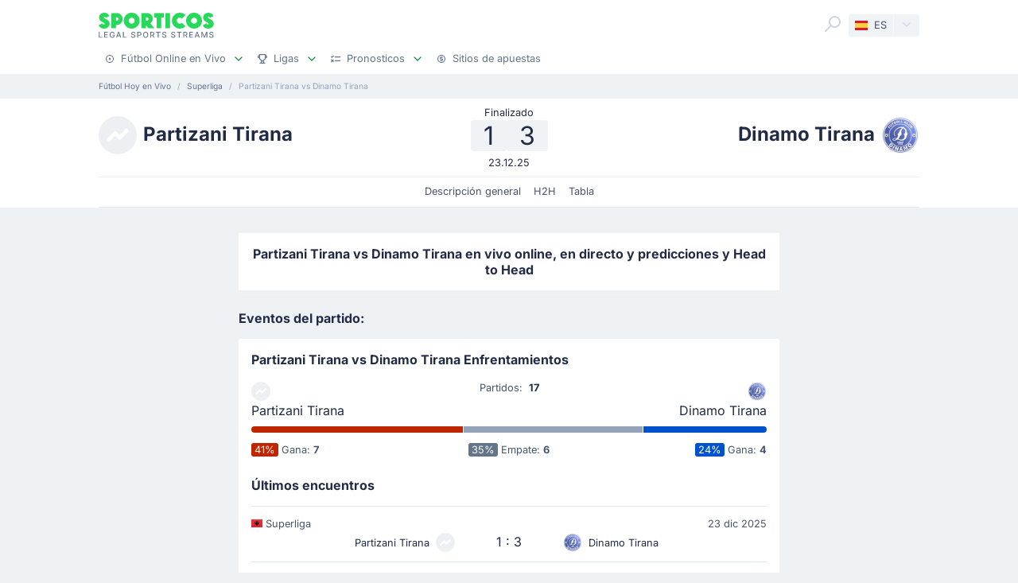

--- FILE ---
content_type: text/html;charset=utf-8
request_url: https://sporticos.com/es/match/dinamo-tirana-vs-partizani-tirana
body_size: 23496
content:
<!DOCTYPE html><html  dir="ltr" lang="es"><head><meta charset="utf-8">
<meta name="viewport" content="width=device-width, initial-scale=1">
<title>Partizani Tirana vs Dinamo Tirana - en vivo ver partido online y predicciones, H2H - 23 dic 2025</title>
<link rel="preconnect" href="https://sporticos.ams3.cdn.digitaloceanspaces.com/" crossorigin="anonymous">
<link rel="preconnect" href="https://images.sporticos.com/" crossorigin="anonymous">
<link rel="preconnect" href="https://www.googletagmanager.com/" crossorigin="anonymous">
<script>window.dataLayer=window.dataLayer||[];function gtag(){dataLayer.push(arguments);}gtag('js', new Date());gtag('config', 'GTM-TVH8FT');</script>
<script>window.adsbygoogle = window.adsbygoogle || [];</script>
<link rel="stylesheet" href="/_nuxt/entry.omT-5wU_.css" crossorigin>
<link rel="stylesheet" href="/_nuxt/competitions.tn0RQdqM.css" crossorigin>
<link rel="modulepreload" as="script" crossorigin href="/_nuxt/CVcc_z7h.js">
<link rel="modulepreload" as="script" crossorigin href="/_nuxt/C9DN6q-W.js">
<link rel="modulepreload" as="script" crossorigin href="/_nuxt/CrwLMGm0.js">
<link rel="modulepreload" as="script" crossorigin href="/_nuxt/BGUVpYA6.js">
<link rel="modulepreload" as="script" crossorigin href="/_nuxt/DlL6SFwI.js">
<link rel="modulepreload" as="script" crossorigin href="/_nuxt/DXcq7mtm.js">
<link rel="modulepreload" as="script" crossorigin href="/_nuxt/D1KN3vb2.js">
<link rel="modulepreload" as="script" crossorigin href="/_nuxt/BVffHefk.js">
<link rel="modulepreload" as="script" crossorigin href="/_nuxt/DMZ8LhF6.js">
<link rel="modulepreload" as="script" crossorigin href="/_nuxt/IaxRtPbh.js">
<link rel="modulepreload" as="script" crossorigin href="/_nuxt/YTC6ddFS.js">
<link rel="modulepreload" as="script" crossorigin href="/_nuxt/C7TMFuMc.js">
<link rel="modulepreload" as="script" crossorigin href="/_nuxt/C3sRA0qa.js">
<link rel="modulepreload" as="script" crossorigin href="/_nuxt/mMaAVHjs.js">
<link rel="modulepreload" as="script" crossorigin href="/_nuxt/Ct5549SH.js">
<link rel="modulepreload" as="script" crossorigin href="/_nuxt/0r9_6cO5.js">
<link rel="modulepreload" as="script" crossorigin href="/_nuxt/-UYEgYKs.js">
<link rel="modulepreload" as="script" crossorigin href="/_nuxt/B0WLRrRi.js">
<link rel="modulepreload" as="script" crossorigin href="/_nuxt/BhtMoM5p.js">
<link rel="modulepreload" as="script" crossorigin href="/_nuxt/Bmvso5ik.js">
<link rel="preload" as="fetch" fetchpriority="low" crossorigin="anonymous" href="/_nuxt/builds/meta/7a95a53c-e392-424f-b8f6-dae12432ef2f.json">
<script type="module" src="/_nuxt/CVcc_z7h.js" crossorigin></script>
<link rel="dns-prefetch" href="https://sporticos.ams3.cdn.digitaloceanspaces.com/" crossorigin="anonymous">
<link rel="dns-prefetch" href="https://images.sporticos.com/" crossorigin="anonymous">
<meta name="msapplication-TileColor" content="#27d95a">
<meta name="msapplication-config" content="/favicons/browserconfig.xml">
<meta name="theme-color" content="#ffffff">
<meta name="google-site-verification" content="LdU0-D3Wj8Bu6gHfRBZTy6NG2C4VF4sT3JAQNiJV0Aw">
<meta name="google-site-verification" content="7Tf-AUlU4EN99e_gp8V_9NS-z4UM_21rpHb5BZoDE_U">
<meta name="ahrefs-site-verification" content="59bf9ffd02a3086b3f66025c7018a3c600eb23f60225212ebb3dcc258a6469c7">
<meta name="ga-site-verification" content="m-N09Gg_Jj6Nz9OJ5vtjzffC">
<link rel="apple-touch-icon" sizes="180x180" href="/favicons/apple-touch-icon.png">
<link rel="icon" type="image/png" sizes="96x96" href="/favicons/favicon-96x96.png">
<link rel="icon" type="image/png" sizes="48x48" href="/favicons/favicon-48x48.png">
<link rel="manifest" href="/favicons/site.webmanifest">
<link rel="mask-icon" href="/favicons/safari-pinned-tab.svg" color="#27d95a">
<link rel="shortcut icon" href="/favicons/favicon.ico">
<link id="i18n-xd" rel="alternate" href="https://sporticos.com/en-gb/match/dinamo-tirana-vs-partizani-tirana" hreflang="x-default">
<link id="i18n-alt-en" rel="alternate" href="https://sporticos.com/en-gb/match/dinamo-tirana-vs-partizani-tirana" hreflang="en">
<link id="i18n-alt-en-GB" rel="alternate" href="https://sporticos.com/en-gb/match/dinamo-tirana-vs-partizani-tirana" hreflang="en-GB">
<link id="i18n-alt-de" rel="alternate" href="https://sporticos.com/de/match/dinamo-tirana-vs-partizani-tirana" hreflang="de">
<link id="i18n-alt-es" rel="alternate" href="https://sporticos.com/es/match/dinamo-tirana-vs-partizani-tirana" hreflang="es">
<link id="i18n-alt-fr" rel="alternate" href="https://sporticos.com/fr/match/dinamo-tirana-vs-partizani-tirana" hreflang="fr">
<link id="i18n-alt-it" rel="alternate" href="https://sporticos.com/it/match/dinamo-tirana-vs-fk-partizani-tirana" hreflang="it">
<link id="i18n-alt-pl" rel="alternate" href="https://sporticos.com/pl/match/dinamo-tirana-vs-partizani-tirana" hreflang="pl">
<link id="i18n-alt-pt" rel="alternate" href="https://sporticos.com/pt-br/match/partizani-tirana-vs-dinamo-tirana" hreflang="pt">
<link id="i18n-alt-pt-br" rel="alternate" href="https://sporticos.com/pt-br/match/partizani-tirana-vs-dinamo-tirana" hreflang="pt-br">
<link id="i18n-can" rel="canonical" href="https://sporticos.com/es/match/dinamo-tirana-vs-partizani-tirana">
<meta id="i18n-og-url" property="og:url" content="https://sporticos.com/es/match/dinamo-tirana-vs-partizani-tirana">
<meta id="i18n-og" property="og:locale" content="es">
<meta id="i18n-og-alt-en-GB" property="og:locale:alternate" content="en_GB">
<meta id="i18n-og-alt-de" property="og:locale:alternate" content="de">
<meta id="i18n-og-alt-fr" property="og:locale:alternate" content="fr">
<meta id="i18n-og-alt-it" property="og:locale:alternate" content="it">
<meta id="i18n-og-alt-pl" property="og:locale:alternate" content="pl">
<meta id="i18n-og-alt-pt-br" property="og:locale:alternate" content="pt_br">
<meta name="description" content="Ver el infográfico sobre Partizani Tirana vs Dinamo Tirana - Sporticos.com - es un servicio web que presenta la información de los partidos de futbol por medio de atractivos infográficos">
<meta property="og:title" content="Partizani Tirana vs Dinamo Tirana - en vivo ver partido online y predicciones, H2H">
<meta property="og:description" content="Ver el infográfico sobre Partizani Tirana vs Dinamo Tirana - Sporticos.com - es un servicio web que presenta la información de los partidos de futbol por medio de atractivos infográficos">
<meta property="og:url" content="https://sporticos.com/es/match/dinamo-tirana-vs-partizani-tirana">
<meta property="og:image" content="https://images.sporticos.com/sporticos/es/match/dinamo-tirana-vs-partizani-tirana">
<meta property="og:image:width" content="1200">
<meta property="og:image:height" content="675">
<meta property="og:type" content="website">
<meta name="twitter:card" content="summary_large_image">
<meta name="twitter:title" content="Partizani Tirana vs Dinamo Tirana - en vivo ver partido online y predicciones, H2H">
<meta name="twitter:description" content="Ver el infográfico sobre Partizani Tirana vs Dinamo Tirana - Sporticos.com - es un servicio web que presenta la información de los partidos de futbol por medio de atractivos infográficos">
<meta name="twitter:image" content="https://images.sporticos.com/sporticos/es/match/dinamo-tirana-vs-partizani-tirana">
<meta name="robots" content="max-image-preview:large">
<script type="application/ld+json">{"@context":"http://schema.org","@graph":[{"@context":"https://schema.org","@type":"BroadcastEvent","name":"Partizani Tirana vs Dinamo Tirana","description":"Superliga jornada 18.º","url":"https://sporticos.com/es/match/dinamo-tirana-vs-partizani-tirana","startDate":"2025-12-23T17:00:00Z","endDate":"2025-12-23T18:30:00Z","isLiveBroadcast":true,"videoFormat":"HD","broadcastOfEvent":{"@context":"https://schema.org","@type":"SportsEvent","eventStatus":"http://schema.org/EventScheduled","eventAttendanceMode":"https://schema.org/MixedEventAttendanceMode","sport":"Football","name":"Partizani Tirana vs Dinamo Tirana","description":"Superliga jornada 18.º","url":"https://sporticos.com/es/match/dinamo-tirana-vs-partizani-tirana","startDate":"2025-12-23T17:00:00Z","endDate":"2025-12-23T18:30:00Z","image":"https://images.sporticos.com/sporticos/es/match/dinamo-tirana-vs-partizani-tirana","offers":{"@type":"Offer","availability":"https://schema.org/OnlineOnly","price":0,"priceCurrency":"EUR","url":"https://sporticos.com/es/match/dinamo-tirana-vs-partizani-tirana","validFrom":"2025-12-23T17:00:00Z"},"homeTeam":{"@type":"SportsTeam","sport":"Football","name":"Partizani Tirana","logo":"https://sporticos.ams3.cdn.digitaloceanspaces.com/soccer/teams/team_placeholder.svg","url":"/es/team/albania/fk-partizani-tirana"},"awayTeam":{"@type":"SportsTeam","sport":"Football","name":"Dinamo Tirana","logo":"https://sporticos.ams3.cdn.digitaloceanspaces.com/soccer/teams/128/5217.png","url":"/es/team/albania/dinamo-tirana"},"location":[{"@type":"VirtualLocation","url":"https://sporticos.com/es/match/dinamo-tirana-vs-partizani-tirana"},{"@type":"Place","name":"Estadio Partizani Tirana"}]}}]}</script>
<script type="application/ld+json">{"@context":"https://schema.org","@type":"Organization","name":"Sporticos","legalName":"Sporticos Sp. z o.o","publishingPrinciples":"https://sporticos.com/en-gb/editorial-team","description":"Sporticos.com is a source for all essential information about football every fan would ever need. We are here to provide you with match previews, post mach reports, head to head teams, and players comparisons served in a simple way. All done with the purpose to watch and experience the football we love with an understanding and rich background. Be a part of the Sporticos.com crowd and share football stats with your friends!","foundingDate":"2015","url":"https://sporticos.com/es","sameAs":["https://twitter.com/SporticosCom","https://www.linkedin.com/company/sporticos"],"logo":{"@type":"ImageObject","url":"https://sporticos.ams3.cdn.digitaloceanspaces.com/sporticos.png"},"address":{"@type":"PostalAddress","streetAddress":"Grochowska 306/308","addressLocality":"Praga-Poludnie","addressRegion":"Warszawa","postalCode":"03-840","addressCountry":{"@type":"Country","name":"Poland"}},"contactPoint":{"@type":"ContactPoint","contactType":"customer support","email":"contact@sporticos.com"},"telephone":"+48 22 114 00 04","taxID":"PL1132892214"}</script><meta name="sentry-trace" content="7fc546c43a983be9c019b90abc45028d-ac31908cb1d9525a-0"/>
<meta name="baggage" content="sentry-environment=production,sentry-release=5697bdc4bafb49c51f38be6f87693146968862b0,sentry-public_key=56f29625dac54ad592ddfcf03809d54c,sentry-trace_id=7fc546c43a983be9c019b90abc45028d,sentry-org_id=159747,sentry-sampled=false,sentry-sample_rand=0.5675372989328079,sentry-sample_rate=0.005"/></head><body><div id="__nuxt"><div class="layout-root"><span></span><!--[--><!----><!--]--><header class="bg-white px-0-5"><div class="container"><div class="row"><div class="col-12 d-flex align-items-center mt-0-5 py-0-5"><a href="/es" class="d-flex flex-column me-auto"><i class="svg-icon" style="width:145px;height:20px;" data-icon="sporticos"><svg xmlns="http://www.w3.org/2000/svg" viewBox="0 0 145 20"><title>Sporticos</title><path fill="#27d95a" d="m0 15.736 4.712-2.384c.225.785.842 1.487 1.655 1.487.674 0 1.15-.421 1.15-.926 0-.785-.925-1.234-2.103-1.795C3.366 11.108.56 9.79.56 5.863c0-3.45 3.142-5.835 6.676-5.835 2.637 0 5.246 1.43 6.255 4.236L9.004 6.367c-.252-.897-.813-1.346-1.458-1.346-.674 0-1.038.505-1.038.898 0 .813 1.038 1.29 2.356 1.907 2.104 1.01 4.909 2.356 4.909 6.087S10.435 20 6.648 20C4.068 20 1.234 18.85 0 15.736m21.767-.308v4.18h-5.694V.392h6.76a7.518 7.518 0 0 1 0 15.035zm0-9.622v4.208h1.066a2.1 2.1 0 0 0 2.104-2.104 2.12 2.12 0 0 0-2.104-2.104zm9.762 4.208C31.529 4.488 36.017 0 41.543 0s10.014 4.488 10.014 10.014S47.069 20 41.543 20s-10.014-4.46-10.014-9.986m13.8 0c0-2.104-1.682-3.815-3.786-3.815s-3.787 1.711-3.787 3.815c0 2.076 1.683 3.787 3.787 3.787s3.787-1.711 3.787-3.787m25.05 9.593H62.72l-3.17-3.618v3.618h-5.694V.393h7.18a7.117 7.117 0 0 1 7.126 7.125c0 2.412-1.347 4.544-3.31 5.778zM59.55 5.807v4.207h1.066a2.1 2.1 0 0 0 2.104-2.104 2.12 2.12 0 0 0-2.104-2.104zm19.13 13.8h-5.694V6.115h-3.225V.393h12.117v5.722h-3.197zM84.124.393h5.695v19.214h-5.695zm25.106 16.69c-1.824 1.795-4.32 2.917-7.069 2.917-5.526 0-10.014-4.46-10.014-9.986S96.634 0 102.16 0c2.749 0 5.245 1.122 7.069 2.945l-4.404 4.376A3.8 3.8 0 0 0 102.16 6.2a3.82 3.82 0 0 0-3.815 3.815c0 2.076 1.711 3.787 3.815 3.787 1.038 0 1.991-.42 2.665-1.122zm.757-7.069C109.986 4.488 114.474 0 120 0s10.014 4.488 10.014 10.014S125.526 20 120 20s-10.014-4.46-10.014-9.986m13.801 0c0-2.104-1.683-3.815-3.787-3.815s-3.787 1.711-3.787 3.815c0 2.076 1.683 3.787 3.787 3.787s3.787-1.711 3.787-3.787m7.153 5.722 4.712-2.384c.225.785.842 1.487 1.655 1.487.673 0 1.15-.421 1.15-.926 0-.785-.925-1.234-2.104-1.795-2.047-1.01-4.852-2.328-4.852-6.255 0-3.45 3.141-5.835 6.676-5.835 2.636 0 5.245 1.43 6.255 4.236l-4.488 2.103c-.253-.897-.814-1.346-1.459-1.346-.673 0-1.038.505-1.038.898 0 .813 1.038 1.29 2.357 1.907 2.103 1.01 4.908 2.356 4.908 6.087S141.374 20 137.588 20c-2.581 0-5.414-1.15-6.648-4.264"></path></svg></i><i class="svg-icon mt-0-25" style="width:145px;height:8px;" data-icon="sporticos-subtitle"><svg xmlns="http://www.w3.org/2000/svg" fill="none" viewBox="0 0 145 8"><title>Legal Sports Stream</title><path fill="#64748b" d="M.252 7.372V.1H1.35v6.329h3.295v.944zM6.997 7.372V.1h4.56v.945H8.093V3.26h3.225V4.2H8.094v2.227H11.6v.944zM19.044 2.397a2.2 2.2 0 0 0-.277-.579 1.77 1.77 0 0 0-.952-.72A2.2 2.2 0 0 0 17.151 1q-.615 0-1.108.316-.494.317-.78.927-.285.607-.285 1.488 0 .885.288 1.495.287.61.788.927.501.315 1.14.316.593 0 1.033-.241.444-.242.686-.682.245-.444.245-1.044l.284.053H17.36v-.905h2.858v.827q0 .916-.39 1.59a2.66 2.66 0 0 1-1.073 1.038q-.681.366-1.562.366-.987 0-1.733-.455a3.1 3.1 0 0 1-1.158-1.289q-.415-.839-.415-1.989 0-.87.241-1.562T14.808 1A3 3 0 0 1 15.84.26Q16.438 0 17.144 0q.59 0 1.098.174.51.174.909.494a2.8 2.8 0 0 1 1.019 1.729zM23.102 7.372h-1.165L24.555.1h1.267l2.618 7.273h-1.165L25.219 1.42h-.057zm.195-2.848h3.779v.923h-3.779zM30.59 7.372V.1h1.097v6.329h3.296v.944zM45.048 2.01a1.04 1.04 0 0 0-.47-.781q-.411-.28-1.036-.28-.448 0-.774.141-.328.139-.508.384a.9.9 0 0 0-.178.55q0 .26.121.448.124.187.323.316.203.124.433.21.231.081.444.134l.71.185q.349.086.714.23.366.146.678.384t.505.59q.195.351.195.841 0 .618-.32 1.098-.315.48-.92.756-.6.277-1.452.277-.816 0-1.413-.26a2.2 2.2 0 0 1-.934-.734 2.13 2.13 0 0 1-.373-1.137h1.101q.032.394.256.657.227.26.579.387.354.125.777.125.465 0 .828-.146.365-.15.575-.412a.98.98 0 0 0 .21-.621.76.76 0 0 0-.185-.53 1.4 1.4 0 0 0-.494-.34q-.309-.135-.7-.238l-.859-.235q-.873-.237-1.385-.7-.508-.46-.508-1.22 0-.63.341-1.098a2.24 2.24 0 0 1 .924-.728A3.2 3.2 0 0 1 43.567 0q.738 0 1.303.26.568.258.895.713.327.45.34 1.037zM48.616 7.372V.1h2.593q.849 0 1.406.31.558.308.834.845.278.533.278 1.2 0 .671-.281 1.207a2.03 2.03 0 0 1-.838.845q-.558.31-1.403.31h-1.782v-.931h1.683q.535 0 .87-.185a1.16 1.16 0 0 0 .49-.511q.156-.323.156-.735 0-.413-.156-.732a1.12 1.12 0 0 0-.494-.5q-.334-.182-.88-.182h-1.378v6.332zM62.43 3.736q0 1.164-.426 2.003a3.13 3.13 0 0 1-1.168 1.285q-.738.448-1.68.448-.945 0-1.687-.448-.738-.45-1.164-1.289-.427-.838-.426-2 0-1.164.426-1.998.426-.84 1.164-1.286A3.2 3.2 0 0 1 59.156 0q.942 0 1.68.451.742.447 1.168 1.286.426.834.426 1.999m-1.086 0q0-.888-.288-1.495-.285-.61-.781-.924a2.03 2.03 0 0 0-1.119-.316q-.629 0-1.122.316-.494.314-.781.924-.285.607-.284 1.495 0 .888.284 1.498.287.607.781.924.494.312 1.122.312.626 0 1.119-.312.497-.317.781-.924.288-.61.288-1.498M64.898 7.372V.1h2.593q.844 0 1.402.292.561.29.838.806.278.51.278 1.182 0 .668-.281 1.176a1.9 1.9 0 0 1-.838.784q-.558.281-1.403.281h-1.964v-.945h1.865q.533 0 .866-.152.338-.153.494-.444a1.46 1.46 0 0 0 .156-.7q0-.411-.16-.714a1.03 1.03 0 0 0-.493-.461q-.334-.164-.877-.164h-1.378v6.332zm3.59-3.281 1.797 3.281h-1.25l-1.76-3.281zM72.085 1.044V.099h5.629v.945h-2.27v6.328h-1.093V1.044zM84.024 2.01a1.04 1.04 0 0 0-.469-.781q-.411-.28-1.037-.28-.447 0-.774.141-.327.139-.508.384a.9.9 0 0 0-.177.55q0 .26.12.448.125.187.324.316.203.124.433.21.231.081.444.134l.71.185q.348.086.714.23.366.146.678.384t.504.59q.195.351.196.841 0 .618-.32 1.098-.315.48-.92.756-.6.277-1.452.277-.818 0-1.413-.26a2.2 2.2 0 0 1-.934-.734 2.13 2.13 0 0 1-.373-1.137h1.1q.033.394.256.657.228.26.58.387.354.125.777.125.465 0 .827-.146.366-.15.575-.412a.98.98 0 0 0 .21-.621.76.76 0 0 0-.185-.53 1.4 1.4 0 0 0-.493-.34q-.31-.135-.7-.238l-.86-.235q-.873-.237-1.384-.7-.508-.46-.508-1.22 0-.63.341-1.098.34-.469.923-.728A3.2 3.2 0 0 1 82.543 0q.74 0 1.303.26.569.258.895.713.327.45.341 1.037zM95.306 2.01a1.04 1.04 0 0 0-.469-.781q-.411-.28-1.037-.28-.447 0-.774.141-.327.139-.508.384a.9.9 0 0 0-.177.55q0 .26.12.448.125.187.324.316.203.124.433.21.231.081.444.134l.71.185q.348.086.714.23.366.146.678.384t.504.59q.195.351.196.841 0 .618-.32 1.098-.315.48-.92.756-.6.277-1.452.277-.817 0-1.413-.26a2.2 2.2 0 0 1-.934-.734 2.13 2.13 0 0 1-.373-1.137h1.1q.033.394.256.657.228.26.58.387.354.125.777.125.465 0 .827-.146.366-.15.576-.412a.98.98 0 0 0 .21-.621.76.76 0 0 0-.186-.53 1.4 1.4 0 0 0-.493-.34q-.31-.135-.7-.238l-.86-.235q-.872-.237-1.384-.7-.508-.46-.508-1.22 0-.63.341-1.098.34-.469.923-.728A3.2 3.2 0 0 1 93.825 0q.74 0 1.303.26.57.258.895.713.327.45.341 1.037zM98.516 1.044V.099h5.629v.945h-2.269v6.328h-1.094V1.044zM106.489 7.372V.1h2.592q.845 0 1.403.292.56.29.838.806.277.51.277 1.182 0 .668-.281 1.176a1.9 1.9 0 0 1-.838.784q-.558.281-1.403.281h-1.963v-.945h1.864q.533 0 .866-.152.338-.153.494-.444.156-.29.156-.7 0-.411-.159-.714a1.04 1.04 0 0 0-.494-.461q-.334-.164-.877-.164h-1.378v6.332zm3.59-3.281 1.797 3.281h-1.25l-1.762-3.281zM114.034 7.372V.1h4.56v.945h-3.463V3.26h3.225V4.2h-3.225v2.227h3.505v.944zM121.774 7.372h-1.165L123.226.1h1.268l2.617 7.273h-1.165L123.89 1.42h-.057zm.195-2.848h3.778v.923h-3.778zM129.261.1h1.332l2.315 5.653h.086l2.315-5.654h1.332v7.273h-1.044V2.11h-.068l-2.145 5.253h-.866l-2.145-5.256h-.068v5.266h-1.044zM143.303 2.01a1.04 1.04 0 0 0-.469-.781q-.412-.28-1.037-.28-.448 0-.774.141-.327.139-.508.384a.9.9 0 0 0-.178.55q0 .26.121.448.125.187.323.316.203.124.433.21.231.081.444.134l.711.185q.348.086.713.23.366.146.679.384.312.238.504.59.195.351.195.841 0 .618-.319 1.098-.317.48-.92.756-.6.277-1.453.277-.816 0-1.413-.26a2.2 2.2 0 0 1-.934-.734 2.13 2.13 0 0 1-.373-1.137h1.101q.032.394.256.657.226.26.579.387.355.125.777.125.465 0 .828-.146.365-.15.575-.412a.98.98 0 0 0 .21-.621.76.76 0 0 0-.185-.53 1.4 1.4 0 0 0-.494-.34 5 5 0 0 0-.699-.238l-.86-.235q-.873-.237-1.385-.7-.507-.46-.507-1.22 0-.63.34-1.098.342-.469.924-.728A3.2 3.2 0 0 1 141.822 0q.738 0 1.303.26.568.258.895.713.326.45.341 1.037z"></path></svg></i></a><div class="d-flex"><form class="position-relative bg-white me-0-5"><div class="search-container d-flex justify-content-start align-items-md-end"><button type="button"><svg class="svg-icon svg-icon-size-24 fill-gray-400" style="" data-v-da5f7ea8><use href="/sprites/common.6e6ebf9e.svg#search" data-v-da5f7ea8></use></svg></button><!----><!----></div></form><div class="small bg-gray-200 rounded transition-background-color position-relative"><button class="flex-container cursor-pointer text-secondary" type="button"><span class="flex-container p-0-5"><svg class="svg-icon me-0-5" style="width:16px;height:12px;" data-v-da5f7ea8><use href="/sprites/common.6e6ebf9e.svg#es" data-v-da5f7ea8></use></svg><span>ES</span></span><span class="language-switcher__arrow flex-container h-100 bg-gray-100-hover px-0-5 border-start border-1 border-light radius-right"><svg class="svg-icon svg-icon-size-16 transition-fill fill-gray-400" style="" data-v-da5f7ea8><use href="/sprites/common.6e6ebf9e.svg#chevron-down" data-v-da5f7ea8></use></svg></span></button><!----></div></div><button class="main-navigation-trigger d-block d-md-none is-closed hamburger hamburger--squeeze ms-0-5" type="button"><span class="hamburger-box"><span class="hamburger-inner"></span></span><span class="visually-hidden"> Menu </span></button></div><nav class="header-bottom-menu__slide col-12"><ul class="flex-container no-bullet m-0 flex-column justify-content-center flex-md-row justify-content-md-start"><!--[--><li class="small mt-0-5 mt-md-0 header-bottom-menu__item"><a class="flex-container justify-content-between align-items-center p-0-5" href="/es"><span class="flex-container align-items-center justify-content-md-start text-gray-600 text-dark-hover"><svg class="svg-icon svg-icon-size-12 me-0-5 fill-gray-600" style="" data-v-da5f7ea8><use href="/sprites/common.6e6ebf9e.svg#play" data-v-da5f7ea8></use></svg><span>Fútbol Online en Vivo</span></span><span class="flex-container ms-0-5"><svg class="svg-icon svg-icon-size-16 fill-green" style="" data-v-da5f7ea8><use href="/sprites/common.6e6ebf9e.svg#chevron-down" data-v-da5f7ea8></use></svg></span></a><div class="navbar-submenu bg-white pt-1 px-1 d-none"><div class="d-block container"><!--[--><div class="d-flex"><!--[--><a href="/es" class="d-flex align-items-center text-bold ms-0-5">Fútbol Online en Vivo <svg class="svg-icon svg-icon-size-16 fill-green" style="" data-v-da5f7ea8><use href="/sprites/common.6e6ebf9e.svg#chevron-right" data-v-da5f7ea8></use></svg></a><a href="/es/futbol-en-la-tele" class="d-flex align-items-center text-bold ms-0-5">Fútbol en la tele <svg class="svg-icon svg-icon-size-16 fill-green" style="" data-v-da5f7ea8><use href="/sprites/common.6e6ebf9e.svg#chevron-right" data-v-da5f7ea8></use></svg></a><!--]--></div><hr class="my-0-5"><!--]--><div class="container"><div class="row"><!--[--><div class="col-md-5 col-lg-3"><div class="d-block ps-0-5 my-0-5"><strong class="py-0-5">Otros sitios</strong><div class="row"><!--[--><div class="col-md-auto"><ul class="no-bullet"><!--[--><li class="pt-0-5"><a href="/es/futbol-libre-tv" class="">Futbollibre</a></li><!--]--></ul></div><!--]--></div></div></div><div class="col-md-7 col-lg-9"><div class="d-block ps-0-5 my-0-5"><strong class="py-0-5">Fútbol Online en Vivo</strong><div class="row"><!--[--><div class="col-md-auto"><ul class="no-bullet"><!--[--><li class="pt-0-5"><a href="/es/team/francia/paris-saint-germain-fc" class="">PSG</a></li><li class="pt-0-5"><a href="/es/team/espana/girona-fc" class="">Girona</a></li><li class="pt-0-5"><a href="/es/team/alemania/bayern-munich" class="">Bayern Munich</a></li><li class="pt-0-5"><a href="/es/team/italia/juventus-turin" class="">Juventus</a></li><li class="pt-0-5"><a href="/es/team/italia/inter-milan" class="">Inter Milan</a></li><!--]--></ul></div><div class="col-md-auto"><ul class="no-bullet"><!--[--><li class="pt-0-5"><a href="/es/team/espana/rcd-espanyol-barcelona" class="">Espanyol</a></li><li class="pt-0-5"><a href="/es/team/espana/real-betis-balompie" class="">Real Betis</a></li><li class="pt-0-5"><a href="/es/team/espana/fc-barcelona" class="">Barcelona</a></li><li class="pt-0-5"><a href="/es/team/espana/rayo-vallecano" class="">Rayo Vallecano</a></li><li class="pt-0-5"><a href="/es/team/espana/villarreal-cf" class="">Villarreal</a></li><!--]--></ul></div><div class="col-md-auto"><ul class="no-bullet"><!--[--><li class="pt-0-5"><a href="/es/team/espana/ca-osasuna" class="">Osasuna</a></li><li class="pt-0-5"><a href="/es/team/espana/rc-celta-de-vigo" class="">Celta Vigo</a></li><li class="pt-0-5"><a href="/es/team/espana/real-sociedad" class="">Real Sociedad</a></li><li class="pt-0-5"><a href="/es/team/espana/athletic-bilbao" class="">Athletic Bilbao</a></li><li class="pt-0-5"><a href="/es/team/espana/rcd-mallorca" class="">Mallorca</a></li><!--]--></ul></div><div class="col-md-auto"><ul class="no-bullet"><!--[--><li class="pt-0-5"><a href="/es/team/espana/valencia-cf" class="">Valencia</a></li><li class="pt-0-5"><a href="/es/team/espana/real-madrid-cf" class="">Real Madrid</a></li><li class="pt-0-5"><a href="/es/team/espana/sevilla-fc" class="">Sevilla</a></li><li class="pt-0-5"><a href="/es/team/espana/atletico-madrid" class="">Atletico Madrid</a></li><li class="pt-0-5"><a href="/es/team/espana/getafe-cf" class="">Getafe</a></li><!--]--></ul></div><div class="col-md-auto"><ul class="no-bullet"><!--[--><li class="pt-0-5"><a href="/es/team/portugal/sporting-cp" class="">Sporting</a></li><!--]--></ul></div><!--]--></div></div></div><!--]--></div></div></div></div></li><li class="small mt-0-5 mt-md-0 header-bottom-menu__item"><a class="flex-container justify-content-between align-items-center p-0-5" href="/es/todas-las-ligas"><span class="flex-container align-items-center justify-content-md-start text-gray-600 text-dark-hover"><svg class="svg-icon svg-icon-size-12 me-0-5 fill-gray-600" style="" data-v-da5f7ea8><use href="/sprites/common.6e6ebf9e.svg#goblet" data-v-da5f7ea8></use></svg><span>Ligas</span></span><span class="flex-container ms-0-5"><svg class="svg-icon svg-icon-size-16 fill-green" style="" data-v-da5f7ea8><use href="/sprites/common.6e6ebf9e.svg#chevron-down" data-v-da5f7ea8></use></svg></span></a><div class="navbar-submenu bg-white pt-1 px-1 d-none"><div class="d-block container"><!--[--><div class="d-flex"><!--[--><a href="/es/todas-las-ligas" class="d-flex align-items-center text-bold ms-0-5">Ligas <svg class="svg-icon svg-icon-size-16 fill-green" style="" data-v-da5f7ea8><use href="/sprites/common.6e6ebf9e.svg#chevron-right" data-v-da5f7ea8></use></svg></a><!--]--></div><hr class="my-0-5"><!--]--><div class="container"><div class="row"><!--[--><div class="col-md-6 col-lg-3"><div class="d-block ps-0-5 my-0-5"><strong class="py-0-5">Estados Unidos</strong><div class="row"><!--[--><div class="col-md-auto"><ul class="no-bullet"><!--[--><!--]--></ul></div><!--]--></div></div></div><div class="col-md-6 col-lg-3"><div class="d-block ps-0-5 my-0-5"><strong class="py-0-5">Ligas superiores</strong><div class="row"><!--[--><div class="col-md-auto"><ul class="no-bullet"><!--[--><li class="pt-0-5"><a href="/es/league/cm-fifa-de-clubes" class="">CM FIFA de Clubes</a></li><li class="pt-0-5"><a href="/es/league/liga-europa-de-la-uefa" class="">Liga Europa de la UEFA</a></li><li class="pt-0-5"><a href="/es/league/liga-campeones-uefa" class="">Liga Campeones UEFA</a></li><li class="pt-0-5"><a href="/es/league/inglaterra/premier-league" class="">Premier League</a></li><li class="pt-0-5"><a href="/es/league/italia/serie-a" class="">Serie A</a></li><li class="pt-0-5"><a href="/es/league/alemania/bundesliga" class="">Bundesliga</a></li><li class="pt-0-5"><a href="/es/league/espana/laliga" class="">LaLiga</a></li><!--]--></ul></div><!--]--></div></div></div><!--]--></div></div></div></div></li><li class="small mt-0-5 mt-md-0 header-bottom-menu__item"><a class="flex-container justify-content-between align-items-center p-0-5" href="/es/pronosticos"><span class="flex-container align-items-center justify-content-md-start text-gray-600 text-dark-hover"><svg class="svg-icon svg-icon-size-12 me-0-5 fill-gray-600" style="" data-v-da5f7ea8><use href="/sprites/common.6e6ebf9e.svg#tasks" data-v-da5f7ea8></use></svg><span>Pronosticos</span></span><span class="flex-container ms-0-5"><svg class="svg-icon svg-icon-size-16 fill-green" style="" data-v-da5f7ea8><use href="/sprites/common.6e6ebf9e.svg#chevron-down" data-v-da5f7ea8></use></svg></span></a><div class="navbar-submenu bg-white pt-1 px-1 d-none"><div class="d-block container"><!--[--><div class="d-flex"><!--[--><a href="/es/pronosticos" class="d-flex align-items-center text-bold ms-0-5">Pronosticos <svg class="svg-icon svg-icon-size-16 fill-green" style="" data-v-da5f7ea8><use href="/sprites/common.6e6ebf9e.svg#chevron-right" data-v-da5f7ea8></use></svg></a><!--]--></div><hr class="my-0-5"><!--]--><div class="container"><div class="row"><!--[--><div class="col-md-6 col-lg-4"><div class="d-block ps-0-5 my-0-5"><strong class="py-0-5"></strong><div class="row"><!--[--><div class="col-md-auto"><ul class="no-bullet"><!--[--><li class="pt-0-5"><a href="/es/pronosticos/1x2" class="">1x2</a></li><li class="pt-0-5"><a href="/es/pronosticos/mas-de-2-5-goles" class="">Más 2.5</a></li><!--]--></ul></div><div class="col-md-auto"><ul class="no-bullet"><!--[--><li class="pt-0-5"><a href="/es/pronosticos/ambos-equipos-marcan" class="">BTTS</a></li><!--]--></ul></div><!--]--></div></div></div><!--]--></div></div></div></div></li><li class="small mt-0-5 mt-md-0 header-bottom-menu__item"><a href="/es/rankings/sporticos-esp" class="flex-container justify-content-between align-items-center p-0-5"><span class="flex-container align-items-center justify-content-md-start text-gray-600 text-dark-hover"><svg class="svg-icon svg-icon-size-12 me-0-5 fill-gray-600" style="" data-v-da5f7ea8><use href="/sprites/common.6e6ebf9e.svg#betting-sites" data-v-da5f7ea8></use></svg><span>Sitios de apuestas</span></span><!----></a><!----></li><!--]--></ul></nav></div></div></header><div class="d-flex d-md-none fixed-bottom bg-white row border-top border-1 border-gray-300 shadow-top-gray"><!--[--><a href="/es" class="col d-flex flex-column align-items-center justify-content-center p-0-5 text-secondary fill-gray-400" exact="true"><i class="svg-icon svg-icon-size-16" style="" data-icon="play"><svg xmlns="http://www.w3.org/2000/svg" width="24" height="24" viewBox="0 0 24 24"><path fill-rule="evenodd" d="M2 12c0 5.523 4.477 10 10 10s10-4.477 10-10S17.523 2 12 2 2 6.477 2 12m2 0a8 8 0 1 1 16 0 8 8 0 0 1-16 0m6.528-2.882a1 1 0 0 1 1.027.05l3 2a1 1 0 0 1 0 1.664l-3 2A1 1 0 0 1 10 14v-4a1 1 0 0 1 .528-.882" clip-rule="evenodd"></path></svg></i><small class="mt-0-5 text-center">En Vivo</small></a><a href="/es/futbol-en-la-tele" class="col d-flex flex-column align-items-center justify-content-center p-0-5 text-secondary fill-gray-400" exact="false"><i class="svg-icon svg-icon-size-16" style="" data-icon="ontv"><svg xmlns="http://www.w3.org/2000/svg" width="12" height="12" viewBox="0 0 12 12"><path fill-rule="evenodd" d="M8.197 1.08c.296.157.392.498.214.761L7.104 3.778h2.021c1.036 0 1.875.746 1.875 1.666v3.89c0 .92-.84 1.666-1.875 1.666h-6.25C1.839 11 1 10.254 1 9.333V5.444c0-.92.84-1.666 1.875-1.666h1.332l-.602-.803c-.191-.255-.114-.6.173-.77.288-.17.676-.102.867.154l1.031 1.374L7.34 1.27c.178-.263.562-.349.858-.19m-2.83 3.809h3.758c.345 0 .625.249.625.555v3.89c0 .306-.28.555-.625.555h-6.25c-.345 0-.625-.249-.625-.556V5.444c0-.306.28-.555.625-.555z" clip-rule="evenodd"></path></svg></i><small class="mt-0-5 text-center">En la tele</small></a><a href="/es/pronosticos" class="col d-flex flex-column align-items-center justify-content-center p-0-5 text-secondary fill-gray-400" exact="false"><i class="svg-icon svg-icon-size-16" style="" data-icon="tasks"><svg xmlns="http://www.w3.org/2000/svg" width="10" height="8" viewBox="0 0 10 8"><path d="m2.131.662-.988 1.079-.259-.311a.5.5 0 1 0-.768.64l.625.75a.5.5 0 0 0 .753.018l1.375-1.5A.5.5 0 0 0 2.13.662M4.5 2.5h5a.5.5 0 1 0 0-1h-5a.5.5 0 0 0 0 1m0 3a.5.5 0 0 0 0 1h5a.5.5 0 1 0 0-1zm-2.354-.854-.646.647-.646-.647a.5.5 0 0 0-.708.708L.793 6l-.647.646a.5.5 0 0 0 .708.708l.646-.647.646.647a.5.5 0 0 0 .708-.708L2.207 6l.647-.646a.5.5 0 0 0-.708-.708"></path></svg></i><small class="mt-0-5 text-center">Pronosticos</small></a><a href="/es/todas-las-ligas" class="col d-flex flex-column align-items-center justify-content-center p-0-5 text-secondary fill-gray-400" exact="true"><i class="svg-icon svg-icon-size-16" style="" data-icon="goblet"><svg xmlns="http://www.w3.org/2000/svg" width="10" height="10" viewBox="0 0 10 10"><path d="M8 0a.5.5 0 0 1 .5.5v.518a1.75 1.75 0 0 1 0 3.464v.103a1 1 0 0 1-.332.744L6.375 6.938 6.89 9h.61a.5.5 0 0 1 0 1h-5a.5.5 0 0 1 0-1h.61l.515-2.062-1.793-1.61a1 1 0 0 1-.332-.743v-.103a1.75 1.75 0 0 1 0-3.464V.5A.5.5 0 0 1 2 0zM2.5 4.585l2.166 1.943a.5.5 0 0 0 .668 0L7.5 4.585V1h-5zm-1-2.542a.75.75 0 0 0 0 1.414zm7 0v1.414a.75.75 0 0 0 0-1.414M5.86 9l-.358-1.43c-.324.115-.68.115-1.004 0L4.14 9z"></path></svg></i><small class="mt-0-5 text-center">Ligas</small></a><!--]--><!----></div><main><!--[--><!--[--><div class="mb-3 position-relative"><div class="container"><ol class="sp-breadcrumb d-flex my-0-5 small no-bullet text-ellipsis" itemscope itemtype="https://schema.org/BreadcrumbList"><!--[--><li class="sp-breadcrumb-item small" itemprop="itemListElement" itemscope itemtype="https://schema.org/ListItem"><a href="/es" class="text-gray-600" itemid="/es" itemprop="item" itemscope itemtype="https://schema.org/WebPage"><span itemprop="name">Fútbol Hoy en Vivo</span></a><meta content="1" itemprop="position"></li><li class="sp-breadcrumb-item small" itemprop="itemListElement" itemscope itemtype="https://schema.org/ListItem"><a href="/es/league/albania/superliga" class="text-gray-600" itemid="/es/league/albania/superliga" itemprop="item" itemscope itemtype="https://schema.org/WebPage"><span itemprop="name">Superliga</span></a><meta content="2" itemprop="position"></li><li class="text-ellipsis sp-breadcrumb-item small" itemprop="itemListElement" itemscope itemtype="https://schema.org/ListItem"><span class="text-gray-500" itemprop="name"><span class="bc-label">Partizani Tirana vs Dinamo Tirana</span></span><meta content="3" itemprop="position"></li><!--]--></ol></div><div class="match-header" data-id="router-offset-top"><div class="bg-danger text-white text-center" style="display:none;"></div><div class="bg-white pt-0-5"><div class="container pb-0-5"><div class="row"><div class="col-12"><div class="flex-container align-items-center justify-content-between"><a href="/es/team/albania/fk-partizani-tirana" class="d-md-flex w-40"><div class="mb-0-25 me-0-5"><img alt="Partizani Tirana" height="48" loading="lazy" src="https://sporticos.ams3.cdn.digitaloceanspaces.com/soccer/teams/team_placeholder.svg" srcset="https://sporticos.ams3.cdn.digitaloceanspaces.com/soccer/teams/team_placeholder.svg 2x, https://sporticos.ams3.cdn.digitaloceanspaces.com/soccer/teams/team_placeholder.svg 1x" width="48"></div><h2 class="h3 mt-0-5 d-none d-md-block">Partizani Tirana</h2><h2 class="small d-block d-md-none">Partizani Tirana</h2></a><div class="flex-container flex-column text-center text-nowrap ms-0-5 me-0-5"><small class="">Finalizado</small><div class="h1 text-reset mb-0-25"><span class="bg-gray-200 rounded pe-1 ps-1">1</span><span class="bg-gray-200 rounded pe-1 ps-1">3</span></div><small>23.12.25</small><!----></div><a href="/es/team/albania/dinamo-tirana" class="d-md-flex text-end flex-md-row-reverse w-40"><div class="mb-0-25 ms-0-5"><img alt="Dinamo Tirana" height="48" loading="lazy" src="https://sporticos.ams3.cdn.digitaloceanspaces.com/soccer/teams/64/5217.png" srcset="https://sporticos.ams3.cdn.digitaloceanspaces.com/soccer/teams/128/5217.png 2x, https://sporticos.ams3.cdn.digitaloceanspaces.com/soccer/teams/64/5217.png 1x" width="48"></div><h2 class="h3 mt-0-5 d-none d-md-block">Dinamo Tirana</h2><h2 class="small d-block d-md-none">Dinamo Tirana</h2></a></div></div><!----></div></div><div class="container"><hr class="my-0"><div class="match-tabs text-center border-bottom border-1 border-gray-300"><!--[--><a aria-current="page" href="/es/match/dinamo-tirana-vs-partizani-tirana#overview" class="router-link-active router-link-exact-active d-inline-block cursor-pointer p-0-5 border-bottom border-2 rounded-0 small border-transparent text-secondary">Descripción general</a><a aria-current="page" href="/es/match/dinamo-tirana-vs-partizani-tirana#head_to_head" class="router-link-active router-link-exact-active d-inline-block cursor-pointer p-0-5 border-bottom border-2 rounded-0 small border-transparent text-secondary">H2H</a><a aria-current="page" href="/es/match/dinamo-tirana-vs-partizani-tirana#league_table" class="router-link-active router-link-exact-active d-inline-block cursor-pointer p-0-5 border-bottom border-2 rounded-0 small border-transparent text-secondary">Tabla</a><!--]--></div></div></div><div class="fixed-top w-100 bg-white pt-0-5 match-header-fixed" style="display:none;"><div class="container"><div class="flex-container justify-content-between"><div class="flex-container align-items-center"><img alt="Partizani Tirana" height="32" loading="lazy" src="https://sporticos.ams3.cdn.digitaloceanspaces.com/soccer/teams/team_placeholder.svg" srcset="https://sporticos.ams3.cdn.digitaloceanspaces.com/soccer/teams/team_placeholder.svg 2x, https://sporticos.ams3.cdn.digitaloceanspaces.com/soccer/teams/team_placeholder.svg 1x" width="32"><div class="d-none d-md-block h5 mb-0 ms-0-5">Partizani Tirana</div></div><div class="h4 text-center">1:3</div><div class="flex-container align-items-center"><div class="d-none d-md-block h5 mb-0 me-0-5">Dinamo Tirana</div><img alt="Dinamo Tirana" height="32" loading="lazy" src="https://sporticos.ams3.cdn.digitaloceanspaces.com/soccer/teams/64/5217.png" srcset="https://sporticos.ams3.cdn.digitaloceanspaces.com/soccer/teams/128/5217.png 2x, https://sporticos.ams3.cdn.digitaloceanspaces.com/soccer/teams/64/5217.png 1x" width="32"></div></div><hr class="my-0"><div class="match-tabs text-center border-bottom border-1 border-gray-300"><!--[--><a aria-current="page" href="/es/match/dinamo-tirana-vs-partizani-tirana#overview" class="router-link-active router-link-exact-active d-inline-block cursor-pointer p-0-5 border-bottom border-2 rounded-0 small border-transparent text-secondary">Descripción general</a><a aria-current="page" href="/es/match/dinamo-tirana-vs-partizani-tirana#head_to_head" class="router-link-active router-link-exact-active d-inline-block cursor-pointer p-0-5 border-bottom border-2 rounded-0 small border-transparent text-secondary">H2H</a><a aria-current="page" href="/es/match/dinamo-tirana-vs-partizani-tirana#league_table" class="router-link-active router-link-exact-active d-inline-block cursor-pointer p-0-5 border-bottom border-2 rounded-0 small border-transparent text-secondary">Tabla</a><!--]--></div></div></div></div><div class="container overflow-hidden mt-2"><div class="row"><div class="col-lg-8 offset-lg-2 col-12"><header class="mb-0-5 text-center bg-white mb-0 p-1" id="overview" data-id="scroll-spy-item"><h1 class="flex-container align-items-center mb-0 h6">Partizani Tirana vs Dinamo Tirana en vivo online, en directo y predicciones y Head to Head <!--[--><!--]--></h1><!----></header><!----><hr class="m-0"><!----><!----><div class="mt-1" match-slug="dinamo-tirana-vs-partizani-tirana"><header class="col h6 mb-1">Eventos del partido:</header><!----><!--[--><!----><!----><!----><!----><div class="rounded p-1 bg-white mb-1" id="head_to_head" data-id="scroll-spy-item"><!--[--><header><h2 class="h6">Partizani Tirana vs Dinamo Tirana Enfrentamientos</h2></header><!--[--><!----><div><div class="row pt-0-5 pb-0-5"><div class="text-start col-4"><img alt="Partizani Tirana" height="24" loading="lazy" src="https://sporticos.ams3.cdn.digitaloceanspaces.com/soccer/teams/team_placeholder.svg" srcset="https://sporticos.ams3.cdn.digitaloceanspaces.com/soccer/teams/team_placeholder.svg 2x, https://sporticos.ams3.cdn.digitaloceanspaces.com/soccer/teams/team_placeholder.svg 1x" width="24"><br class="d-block d-md-none"><label class="text-ellipsis-2-lines" for="home">Partizani Tirana</label></div><div class="col-4 text-center small"><span class="text-secondary">Partidos:  </span><strong>17</strong></div><div class="text-end col-4"><img alt="Dinamo Tirana" height="24" loading="lazy" src="https://sporticos.ams3.cdn.digitaloceanspaces.com/soccer/teams/64/5217.png" srcset="https://sporticos.ams3.cdn.digitaloceanspaces.com/soccer/teams/128/5217.png 2x, https://sporticos.ams3.cdn.digitaloceanspaces.com/soccer/teams/64/5217.png 1x" width="24"><br class="d-block d-md-none"><label class="text-ellipsis-2-lines" for="away">Dinamo Tirana</label></div></div><div class="bs-progress" style="height:0.5rem;"><!--[--><div aria-valuemax="100" aria-valuemin="0" aria-valuenow="41" class="bs-progress-bar bg-danger-dark" role="progressbar" style="width:41%;"></div><div aria-valuemax="100" aria-valuemin="0" aria-valuenow="35" class="bs-progress-bar bg-gray-500" role="progressbar" style="width:35%;"></div><div aria-valuemax="100" aria-valuemin="0" aria-valuenow="24" class="bs-progress-bar bg-blue" role="progressbar" style="width:24%;"></div><!--]--></div><div class="row pt-0-5 pb-0-5"><div class="col-4 text-start"><span id="home" class="bg-danger-dark small text-white rounded simple-badge-small me-0-25">41%</span><br class="d-block d-md-none"><small class="text-nowrap text-secondary">Gana: <strong>7</strong></small></div><div class="col-4 text-center"><span id="away" class="bg-gray-600 small text-white rounded simple-badge-small me-0-25">35%</span><br class="d-block d-md-none"><small class="text-nowrap text-secondary">Empate: <strong>6</strong></small></div><div class="col-4 text-end"><span id="away" class="bg-blue small text-white rounded simple-badge-small me-0-25">24%</span><br class="d-block d-md-none"><small class="text-nowrap text-secondary">Gana: <strong>4</strong></small></div></div></div><div class="mt-1"><header class="h6">Últimos encuentros</header><ol class="no-bullet mt-1" show-first-top-border="false"><!--[--><li class="border-top border-1 border-gray-300 py-0-5 mb-0-25"><div class="row"><div class="col-6 text-nowrap text-ellipsis overflow-hidden"><img alt="Flag ALB" height="14" loading="lazy" src="/flags/ALB.svg" width="14" class="me-0-25"><small class="text-secondary">Superliga</small></div><div class="col-6 text-end"><small class="text-secondary">23 dic 2025</small></div></div><div class="row"><div class="col-5 text-end overflow-hidden text-ellipsis text-nowrap"><small>Partizani Tirana</small><img alt="Partizani Tirana" height="24" loading="lazy" src="https://sporticos.ams3.cdn.digitaloceanspaces.com/soccer/teams/team_placeholder.svg" srcset="https://sporticos.ams3.cdn.digitaloceanspaces.com/soccer/teams/team_placeholder.svg 2x, https://sporticos.ams3.cdn.digitaloceanspaces.com/soccer/teams/team_placeholder.svg 1x" width="24" class="ms-0-5"></div><div class="col-2 text-center text-nowrap"><span class="simple-badge rounded">1 : 3</span></div><div class="col-5 overflow-hidden text-ellipsis text-nowrap"><img alt="Dinamo Tirana" height="24" loading="lazy" src="https://sporticos.ams3.cdn.digitaloceanspaces.com/soccer/teams/64/5217.png" srcset="https://sporticos.ams3.cdn.digitaloceanspaces.com/soccer/teams/128/5217.png 2x, https://sporticos.ams3.cdn.digitaloceanspaces.com/soccer/teams/64/5217.png 1x" width="24" class="me-0-5"><small>Dinamo Tirana</small></div></div></li><li class="border-top border-1 border-gray-300 py-0-5 mb-0-25"><div class="row"><div class="col-6 text-nowrap text-ellipsis overflow-hidden"><img alt="Flag ALB" height="14" loading="lazy" src="/flags/ALB.svg" width="14" class="me-0-25"><small class="text-secondary">Superliga</small></div><div class="col-6 text-end"><small class="text-secondary">29 oct 2025</small></div></div><div class="row"><div class="col-5 text-end overflow-hidden text-ellipsis text-nowrap"><small>Dinamo Tirana</small><img alt="Dinamo Tirana" height="24" loading="lazy" src="https://sporticos.ams3.cdn.digitaloceanspaces.com/soccer/teams/64/5217.png" srcset="https://sporticos.ams3.cdn.digitaloceanspaces.com/soccer/teams/128/5217.png 2x, https://sporticos.ams3.cdn.digitaloceanspaces.com/soccer/teams/64/5217.png 1x" width="24" class="ms-0-5"></div><div class="col-2 text-center text-nowrap"><span class="simple-badge rounded">2 : 0</span></div><div class="col-5 overflow-hidden text-ellipsis text-nowrap"><img alt="Partizani Tirana" height="24" loading="lazy" src="https://sporticos.ams3.cdn.digitaloceanspaces.com/soccer/teams/team_placeholder.svg" srcset="https://sporticos.ams3.cdn.digitaloceanspaces.com/soccer/teams/team_placeholder.svg 2x, https://sporticos.ams3.cdn.digitaloceanspaces.com/soccer/teams/team_placeholder.svg 1x" width="24" class="me-0-5"><small>Partizani Tirana</small></div></div></li><li class="border-top border-1 border-gray-300 py-0-5 mb-0-25"><div class="row"><div class="col-6 text-nowrap text-ellipsis overflow-hidden"><img alt="Flag ALB" height="14" loading="lazy" src="/flags/ALB.svg" width="14" class="me-0-25"><small class="text-secondary">Superliga</small></div><div class="col-6 text-end"><small class="text-secondary">10 may 2025</small></div></div><div class="row"><div class="col-5 text-end overflow-hidden text-ellipsis text-nowrap"><small>Partizani Tirana</small><img alt="Partizani Tirana" height="24" loading="lazy" src="https://sporticos.ams3.cdn.digitaloceanspaces.com/soccer/teams/team_placeholder.svg" srcset="https://sporticos.ams3.cdn.digitaloceanspaces.com/soccer/teams/team_placeholder.svg 2x, https://sporticos.ams3.cdn.digitaloceanspaces.com/soccer/teams/team_placeholder.svg 1x" width="24" class="ms-0-5"></div><div class="col-2 text-center text-nowrap"><span class="simple-badge rounded">2 : 1</span></div><div class="col-5 overflow-hidden text-ellipsis text-nowrap"><img alt="Dinamo Tirana" height="24" loading="lazy" src="https://sporticos.ams3.cdn.digitaloceanspaces.com/soccer/teams/64/5217.png" srcset="https://sporticos.ams3.cdn.digitaloceanspaces.com/soccer/teams/128/5217.png 2x, https://sporticos.ams3.cdn.digitaloceanspaces.com/soccer/teams/64/5217.png 1x" width="24" class="me-0-5"><small>Dinamo Tirana</small></div></div></li><li class="border-top border-1 border-gray-300 py-0-5 mb-0-25"><div class="row"><div class="col-6 text-nowrap text-ellipsis overflow-hidden"><img alt="Flag ALB" height="14" loading="lazy" src="/flags/ALB.svg" width="14" class="me-0-25"><small class="text-secondary">Superliga</small></div><div class="col-6 text-end"><small class="text-secondary">27 mar 2025</small></div></div><div class="row"><div class="col-5 text-end overflow-hidden text-ellipsis text-nowrap"><small>Dinamo Tirana</small><img alt="Dinamo Tirana" height="24" loading="lazy" src="https://sporticos.ams3.cdn.digitaloceanspaces.com/soccer/teams/64/5217.png" srcset="https://sporticos.ams3.cdn.digitaloceanspaces.com/soccer/teams/128/5217.png 2x, https://sporticos.ams3.cdn.digitaloceanspaces.com/soccer/teams/64/5217.png 1x" width="24" class="ms-0-5"></div><div class="col-2 text-center text-nowrap"><span class="simple-badge rounded">1 : 0</span></div><div class="col-5 overflow-hidden text-ellipsis text-nowrap"><img alt="Partizani Tirana" height="24" loading="lazy" src="https://sporticos.ams3.cdn.digitaloceanspaces.com/soccer/teams/team_placeholder.svg" srcset="https://sporticos.ams3.cdn.digitaloceanspaces.com/soccer/teams/team_placeholder.svg 2x, https://sporticos.ams3.cdn.digitaloceanspaces.com/soccer/teams/team_placeholder.svg 1x" width="24" class="me-0-5"><small>Partizani Tirana</small></div></div></li><li class="border-top border-1 border-gray-300 py-0-5 mb-0-25"><div class="row"><div class="col-6 text-nowrap text-ellipsis overflow-hidden"><img alt="Flag ALB" height="14" loading="lazy" src="/flags/ALB.svg" width="14" class="me-0-25"><small class="text-secondary">Superliga</small></div><div class="col-6 text-end"><small class="text-secondary">25 ene 2025</small></div></div><div class="row"><div class="col-5 text-end overflow-hidden text-ellipsis text-nowrap"><small>Partizani Tirana</small><img alt="Partizani Tirana" height="24" loading="lazy" src="https://sporticos.ams3.cdn.digitaloceanspaces.com/soccer/teams/team_placeholder.svg" srcset="https://sporticos.ams3.cdn.digitaloceanspaces.com/soccer/teams/team_placeholder.svg 2x, https://sporticos.ams3.cdn.digitaloceanspaces.com/soccer/teams/team_placeholder.svg 1x" width="24" class="ms-0-5"></div><div class="col-2 text-center text-nowrap"><span class="simple-badge rounded">1 : 1</span></div><div class="col-5 overflow-hidden text-ellipsis text-nowrap"><img alt="Dinamo Tirana" height="24" loading="lazy" src="https://sporticos.ams3.cdn.digitaloceanspaces.com/soccer/teams/64/5217.png" srcset="https://sporticos.ams3.cdn.digitaloceanspaces.com/soccer/teams/128/5217.png 2x, https://sporticos.ams3.cdn.digitaloceanspaces.com/soccer/teams/64/5217.png 1x" width="24" class="me-0-5"><small>Dinamo Tirana</small></div></div></li><!--]--></ol></div><!----><!--]--><!--]--></div><div class="rounded p-1 bg-white mb-1" id="form" data-id="scroll-spy-item"><!--[--><header><h2 class="h6">Partizani Tirana vs Dinamo Tirana Formulario</h2></header><!--[--><!----><div class="row"><div class="col-md-6"><div class="col"><header class="flex-container flex-row align-items-center mt-1"><img alt="Partizani Tirana" height="24" loading="lazy" src="https://sporticos.ams3.cdn.digitaloceanspaces.com/soccer/teams/team_placeholder.svg" srcset="https://sporticos.ams3.cdn.digitaloceanspaces.com/soccer/teams/team_placeholder.svg 2x, https://sporticos.ams3.cdn.digitaloceanspaces.com/soccer/teams/team_placeholder.svg 1x" width="24" class="me-0-5"><span>Partizani Tirana</span><div class="text-end flex-grow-1"><!--[--><span class="d-inline-block ms-0-25 p-0-25 rounded-circle bg-success"></span><span class="d-inline-block ms-0-25 p-0-25 rounded-circle bg-danger"></span><span class="d-inline-block ms-0-25 p-0-25 rounded-circle bg-success"></span><span class="d-inline-block ms-0-25 p-0-25 rounded-circle bg-danger"></span><span class="d-inline-block ms-0-25 p-0-25 rounded-circle bg-danger"></span><!--]--></div></header><ol class="no-bullet mt-1"><!--[--><li class="border-top border-1 border-gray-300 py-0-5 mb-0-25"><div class="row"><div class="col-6 text-nowrap text-ellipsis overflow-hidden"><img alt="Flag ALB" height="14" loading="lazy" src="/flags/ALB.svg" width="14" class="me-0-25"><small class="text-secondary">Superliga</small></div><div class="col-6 text-end"><small class="text-secondary">19 ene 2026</small></div></div><div class="row"><div class="pe-0-5 col-5 text-end overflow-hidden text-ellipsis text-nowrap"><small>Partizani Tirana</small><!----></div><div class="col-2 text-center text-nowrap"><span class="text-white bg-success simple-badge rounded">2 : 1</span></div><div class="ps-0-5 col-5 overflow-hidden text-ellipsis text-nowrap"><!----><small>KF Teuta</small></div></div></li><li class="border-top border-1 border-gray-300 py-0-5 mb-0-25"><div class="row"><div class="col-6 text-nowrap text-ellipsis overflow-hidden"><img alt="Flag ALB" height="14" loading="lazy" src="/flags/ALB.svg" width="14" class="me-0-25"><small class="text-secondary">Superliga</small></div><div class="col-6 text-end"><small class="text-secondary">15 ene 2026</small></div></div><div class="row"><div class="pe-0-5 col-5 text-end overflow-hidden text-ellipsis text-nowrap"><small>Partizani Tirana</small><!----></div><div class="col-2 text-center text-nowrap"><span class="text-white bg-danger simple-badge rounded">0 : 1</span></div><div class="ps-0-5 col-5 overflow-hidden text-ellipsis text-nowrap"><!----><small>FK Vora</small></div></div></li><li class="border-top border-1 border-gray-300 py-0-5 mb-0-25"><div class="row"><div class="col-6 text-nowrap text-ellipsis overflow-hidden"><img alt="Flag ALB" height="14" loading="lazy" src="/flags/ALB.svg" width="14" class="me-0-25"><small class="text-secondary">Copa Albania</small></div><div class="col-6 text-end"><small class="text-secondary">10 ene 2026</small></div></div><div class="row"><div class="pe-0-5 col-5 text-end overflow-hidden text-ellipsis text-nowrap"><small>Partizani Tirana</small><!----></div><div class="col-2 text-center text-nowrap"><span class="text-white bg-success simple-badge rounded">3 : 0</span></div><div class="ps-0-5 col-5 overflow-hidden text-ellipsis text-nowrap"><!----><small>KS Burreli</small></div></div></li><li class="border-top border-1 border-gray-300 py-0-5 mb-0-25"><div class="row"><div class="col-6 text-nowrap text-ellipsis overflow-hidden"><img alt="Flag ALB" height="14" loading="lazy" src="/flags/ALB.svg" width="14" class="me-0-25"><small class="text-secondary">Superliga</small></div><div class="col-6 text-end"><small class="text-secondary">23 dic 2025</small></div></div><div class="row"><div class="pe-0-5 col-5 text-end overflow-hidden text-ellipsis text-nowrap"><small>Partizani Tirana</small><!----></div><div class="col-2 text-center text-nowrap"><span class="text-white bg-danger simple-badge rounded">1 : 3</span></div><div class="ps-0-5 col-5 overflow-hidden text-ellipsis text-nowrap"><!----><small>Dinamo Tirana</small></div></div></li><li class="border-top border-1 border-gray-300 py-0-5 mb-0-25"><div class="row"><div class="col-6 text-nowrap text-ellipsis overflow-hidden"><img alt="Flag ALB" height="14" loading="lazy" src="/flags/ALB.svg" width="14" class="me-0-25"><small class="text-secondary">Superliga</small></div><div class="col-6 text-end"><small class="text-secondary">19 dic 2025</small></div></div><div class="row"><div class="pe-0-5 col-5 text-end overflow-hidden text-ellipsis text-nowrap"><small>KF Egnatia Rrogozhine</small><!----></div><div class="col-2 text-center text-nowrap"><span class="text-white bg-danger simple-badge rounded">2 : 1</span></div><div class="ps-0-5 col-5 overflow-hidden text-ellipsis text-nowrap"><!----><small>Partizani Tirana</small></div></div></li><!--]--></ol></div></div><div class="col-md-6"><div class="col"><header class="flex-container flex-row align-items-center mt-1"><img alt="Dinamo Tirana" height="24" loading="lazy" src="https://sporticos.ams3.cdn.digitaloceanspaces.com/soccer/teams/64/5217.png" srcset="https://sporticos.ams3.cdn.digitaloceanspaces.com/soccer/teams/128/5217.png 2x, https://sporticos.ams3.cdn.digitaloceanspaces.com/soccer/teams/64/5217.png 1x" width="24" class="me-0-5"><span>Dinamo Tirana</span><div class="text-end flex-grow-1"><!--[--><span class="d-inline-block ms-0-25 p-0-25 rounded-circle bg-danger"></span><span class="d-inline-block ms-0-25 p-0-25 rounded-circle bg-gray-400"></span><span class="d-inline-block ms-0-25 p-0-25 rounded-circle bg-success"></span><span class="d-inline-block ms-0-25 p-0-25 rounded-circle bg-success"></span><span class="d-inline-block ms-0-25 p-0-25 rounded-circle bg-success"></span><!--]--></div></header><ol class="no-bullet mt-1"><!--[--><li class="border-top border-1 border-gray-300 py-0-5 mb-0-25"><div class="row"><div class="col-6 text-nowrap text-ellipsis overflow-hidden"><img alt="Flag ALB" height="14" loading="lazy" src="/flags/ALB.svg" width="14" class="me-0-25"><small class="text-secondary">Superliga</small></div><div class="col-6 text-end"><small class="text-secondary">19 ene 2026</small></div></div><div class="row"><div class="pe-0-5 col-5 text-end overflow-hidden text-ellipsis text-nowrap"><small>Dinamo Tirana</small><!----></div><div class="col-2 text-center text-nowrap"><span class="text-white bg-danger simple-badge rounded">0 : 2</span></div><div class="ps-0-5 col-5 overflow-hidden text-ellipsis text-nowrap"><!----><small>Vllaznia Shkoder</small></div></div></li><li class="border-top border-1 border-gray-300 py-0-5 mb-0-25"><div class="row"><div class="col-6 text-nowrap text-ellipsis overflow-hidden"><img alt="Flag ALB" height="14" loading="lazy" src="/flags/ALB.svg" width="14" class="me-0-25"><small class="text-secondary">Superliga</small></div><div class="col-6 text-end"><small class="text-secondary">15 ene 2026</small></div></div><div class="row"><div class="pe-0-5 col-5 text-end overflow-hidden text-ellipsis text-nowrap"><small>KF Teuta</small><!----></div><div class="col-2 text-center text-nowrap"><span class="text-white bg-gray-500 simple-badge rounded">0 : 0</span></div><div class="ps-0-5 col-5 overflow-hidden text-ellipsis text-nowrap"><!----><small>Dinamo Tirana</small></div></div></li><li class="border-top border-1 border-gray-300 py-0-5 mb-0-25"><div class="row"><div class="col-6 text-nowrap text-ellipsis overflow-hidden"><img alt="Flag ALB" height="14" loading="lazy" src="/flags/ALB.svg" width="14" class="me-0-25"><small class="text-secondary">Copa Albania</small></div><div class="col-6 text-end"><small class="text-secondary">10 ene 2026</small></div></div><div class="row"><div class="pe-0-5 col-5 text-end overflow-hidden text-ellipsis text-nowrap"><small>Dinamo Tirana</small><!----></div><div class="col-2 text-center text-nowrap"><span class="text-white bg-success simple-badge rounded">3 : 0</span></div><div class="ps-0-5 col-5 overflow-hidden text-ellipsis text-nowrap"><!----><small>Besa Kavaje</small></div></div></li><li class="border-top border-1 border-gray-300 py-0-5 mb-0-25"><div class="row"><div class="col-6 text-nowrap text-ellipsis overflow-hidden"><img alt="Flag ALB" height="14" loading="lazy" src="/flags/ALB.svg" width="14" class="me-0-25"><small class="text-secondary">Supercopa</small></div><div class="col-6 text-end"><small class="text-secondary">28 dic 2025</small></div></div><div class="row"><div class="pe-0-5 col-5 text-end overflow-hidden text-ellipsis text-nowrap"><small>KF Egnatia Rrogozhine</small><!----></div><div class="col-2 text-center text-nowrap"><span class="text-white bg-success simple-badge rounded">1 : 3</span></div><div class="ps-0-5 col-5 overflow-hidden text-ellipsis text-nowrap"><!----><small>Dinamo Tirana</small></div></div></li><li class="border-top border-1 border-gray-300 py-0-5 mb-0-25"><div class="row"><div class="col-6 text-nowrap text-ellipsis overflow-hidden"><img alt="Flag ALB" height="14" loading="lazy" src="/flags/ALB.svg" width="14" class="me-0-25"><small class="text-secondary">Superliga</small></div><div class="col-6 text-end"><small class="text-secondary">23 dic 2025</small></div></div><div class="row"><div class="pe-0-5 col-5 text-end overflow-hidden text-ellipsis text-nowrap"><small>Partizani Tirana</small><!----></div><div class="col-2 text-center text-nowrap"><span class="text-white bg-success simple-badge rounded">1 : 3</span></div><div class="ps-0-5 col-5 overflow-hidden text-ellipsis text-nowrap"><!----><small>Dinamo Tirana</small></div></div></li><!--]--></ol></div></div></div><!----><!--]--><!--]--></div><div class="rounded p-1 bg-white mb-1" id="league_table" data-id="scroll-spy-item"><!--[--><header><h2 class="h6">Partizani Tirana vs Dinamo Tirana Clasificación</h2></header><!--[--><!----><table class="table small"><thead class="text-secondary"><tr><!--[--><th class="column-short text-reset" scope="col">Pos</th><th class="text-reset text-start" scope="col">Equipo</th><th class="column-short" scope="col">G</th><th class="column-short" scope="col">E</th><th class="column-short" scope="col">P</th><th class="column-short" scope="col">Pj</th><th class="column-short" scope="col">Pts</th><!--]--></tr></thead><tbody><!--[--><tr class="transition-background-color bg-gray-100-hover" style=""><td class="text-reset text-secondary" style="border-left-width:4px;border-left-style:solid;border-left-color:transparent;">3</td><td class="text-reset text-start"><span>Af Elbasani</span></td><td>9</td><td>8</td><td>3</td><td>20</td><td>35</td></tr><tr class="transition-background-color bg-gray-100-hover" style="background-color:#DFECFF;"><td class="text-reset text-secondary" style="border-left-width:4px;border-left-style:solid;border-left-color:#0052CC;">4</td><td class="text-reset text-start"><span>Dinamo Tirana</span></td><td>9</td><td>6</td><td>5</td><td>20</td><td>33</td></tr><tr class="transition-background-color bg-gray-100-hover" style="background-color:#FFEBEB;"><td class="text-reset text-secondary" style="border-left-width:4px;border-left-style:solid;border-left-color:#BF2600;">5</td><td class="text-reset text-start"><span>Partizani Tirana</span></td><td>7</td><td>5</td><td>8</td><td>20</td><td>26</td></tr><tr class="transition-background-color bg-gray-100-hover" style=""><td class="text-reset text-secondary" style="border-left-width:4px;border-left-style:solid;border-left-color:transparent;">6</td><td class="text-reset text-start"><span>KF Teuta</span></td><td>5</td><td>11</td><td>4</td><td>20</td><td>26</td></tr><!--]--></tbody></table><button class="btn btn-link btn-sm btn-sm d-flex align-items-center mx-auto mt-1" role="button"><!--[-->Más <svg class="svg-icon svg-icon-size-16 fill-success ms-0-5" style="" data-v-da5f7ea8><use href="/sprites/common.6e6ebf9e.svg#chevron-down" data-v-da5f7ea8></use></svg><!--]--></button><!--]--><!--]--></div><!----><div class="rounded p-1 bg-white mb-1" id="match_information" data-id="scroll-spy-item"><!--[--><header><h2 class="h6">Información del partido</h2></header><!--[--><!----><ul class="no-bullet small m-0 overflow-hidden"><!--[--><li class="mt-0-5"><span class="text-secondary me-0-25">Equipos:</span><strong>FK Partizani Tirana - KS Dinamo Tirana</strong></li><li class="mt-0-5"><span class="text-secondary me-0-25">Torneo:</span><strong>Superliga</strong></li><li class="mt-0-5"><span class="text-secondary me-0-25">Cita:</span><strong>Tuesday, 23 December 2025</strong></li><li class="mt-0-5"><span class="text-secondary me-0-25">Hora:</span><strong>17:00</strong></li><!--]--><li class="mt-0-5"><span class="text-secondary">Más detalles:</span><!--[--><p class="mb-0"><a href="/es/team/albania/fk-partizani-tirana" class="">Partizani Tirana En vivo online, en directo y Partidos de equipos</a></p><p class="mb-0"><a href="/es/team/albania/dinamo-tirana" class="">Dinamo Tirana En vivo online, en directo y Partidos de equipos</a></p><!--]--></li></ul><!--]--><!--]--></div><!--]--></div><!----></div></div></div><span></span></div><!--]--><!--]--></main><footer class="bg-white pt-3 pb-1 small"><div class="container"><div class="row border-bottom border-1 border-gray-300"><div class="col-12 col-lg-8 mb-1"><div class="mb-1"><a href="/es/proximos-partidos" class="h6 flex-container align-items-center">Próximos Partidos <svg class="svg-icon svg-icon-size-16 flex-container fill-green" style="" data-v-da5f7ea8><use href="/sprites/common.6e6ebf9e.svg#chevron-right" data-v-da5f7ea8></use></svg></a><div class="row ps-0-5"><!--[--><div class="col-md-6"><ul class="text-bold no-bullet me-1"><!--[--><li class="row py-0-5 text-sm"><a href="/es/match/psg-vs-auxerre" class="col-7 text-ellipsis">Auxerre vs PSG</a><div class="col-3 text-secondary text-ellipsis text-end">23 ene</div><div class="col-2 text-secondary">14:00</div><hr class="mt-0-5 mb-0"></li><li class="row py-0-5 text-sm"><a href="/es/match/st-pauli-vs-hamburg" class="col-7 text-ellipsis">St Pauli vs Hamburg</a><div class="col-3 text-secondary text-ellipsis text-end">23 ene</div><div class="col-2 text-secondary">14:30</div><hr class="mt-0-5 mb-0"></li><li class="row py-0-5 text-sm"><a href="/es/match/inter-milan-vs-pisa" class="col-7 text-ellipsis">Inter Milan vs Pisa</a><div class="col-3 text-secondary text-ellipsis text-end">23 ene</div><div class="col-2 text-secondary">14:45</div><hr class="mt-0-5 mb-0"></li><li class="row py-0-5 text-sm"><a href="/es/match/levante-vs-elche" class="col-7 text-ellipsis">Levante vs Elche</a><div class="col-3 text-secondary text-ellipsis text-end">23 ene</div><div class="col-2 text-secondary">15:00</div><hr class="mt-0-5 mb-0"></li><li class="row py-0-5 text-sm"><a href="/es/match/sunderland-vs-west-ham" class="col-7 text-ellipsis">West Ham vs Sunderland</a><div class="col-3 text-secondary text-ellipsis text-end">24 ene</div><div class="col-2 text-secondary">07:30</div><hr class="mt-0-5 mb-0"></li><li class="row py-0-5 text-sm"><a href="/es/match/rayo-vallecano-vs-osasuna" class="col-7 text-ellipsis">Rayo Vallecano vs Osasuna</a><div class="col-3 text-secondary text-ellipsis text-end">24 ene</div><div class="col-2 text-secondary">08:00</div><hr class="mt-0-5 mb-0"></li><li class="row py-0-5 text-sm"><a href="/es/match/torino-vs-como" class="col-7 text-ellipsis">Como vs Torino</a><div class="col-3 text-secondary text-ellipsis text-end">24 ene</div><div class="col-2 text-secondary">09:00</div><hr class="mt-0-5 mb-0"></li><li class="row py-0-5 text-sm"><a href="/es/match/bayer-leverkusen-vs-werder-bremen" class="col-7 text-ellipsis">Bayer Leverkusen vs Werder Bremen</a><div class="col-3 text-secondary text-ellipsis text-end">24 ene</div><div class="col-2 text-secondary">09:30</div><hr class="mt-0-5 mb-0"></li><li class="row py-0-5 text-sm"><a href="/es/match/rb-leipzig-vs-heidenheim" class="col-7 text-ellipsis">Heidenheim vs RB Leipzig</a><div class="col-3 text-secondary text-ellipsis text-end">24 ene</div><div class="col-2 text-secondary">09:30</div><hr class="mt-0-5 mb-0"></li><li class="row py-0-5 text-sm"><a href="/es/match/augsburg-vs-bayern-munich" class="col-7 text-ellipsis">Bayern Munich vs Augsburg</a><div class="col-3 text-secondary text-ellipsis text-end">24 ene</div><div class="col-2 text-secondary">09:30</div><hr class="mt-0-5 mb-0"></li><!--]--></ul></div><div class="col-md-6"><ul class="text-bold no-bullet me-1"><!--[--><li class="row py-0-5 text-sm"><a href="/es/match/tsg-hoffenheim-vs-eintracht-frankfurt" class="col-7 text-ellipsis">Eintracht Frankfurt vs TSG Hoffenheim</a><div class="col-3 text-secondary text-ellipsis text-end">24 ene</div><div class="col-2 text-secondary">09:30</div><hr class="mt-0-5 mb-0"></li><li class="row py-0-5 text-sm"><a href="/es/match/mainz-vs-wolfsburg" class="col-7 text-ellipsis">Mainz vs Wolfsburg</a><div class="col-3 text-secondary text-ellipsis text-end">24 ene</div><div class="col-2 text-secondary">09:30</div><hr class="mt-0-5 mb-0"></li><li class="row py-0-5 text-sm"><a href="/es/match/fulham-vs-brighton" class="col-7 text-ellipsis">Fulham vs Brighton</a><div class="col-3 text-secondary text-ellipsis text-end">24 ene</div><div class="col-2 text-secondary">10:00</div><hr class="mt-0-5 mb-0"></li><li class="row py-0-5 text-sm"><a href="/es/match/wolverhampton-vs-man-city" class="col-7 text-ellipsis">Man City vs Wolverhampton</a><div class="col-3 text-secondary text-ellipsis text-end">24 ene</div><div class="col-2 text-secondary">10:00</div><hr class="mt-0-5 mb-0"></li><li class="row py-0-5 text-sm"><a href="/es/match/burnley-vs-tottenham" class="col-7 text-ellipsis">Burnley vs Tottenham</a><div class="col-3 text-secondary text-ellipsis text-end">24 ene</div><div class="col-2 text-secondary">10:00</div><hr class="mt-0-5 mb-0"></li><li class="row py-0-5 text-sm"><a href="/es/match/espanyol-vs-valencia" class="col-7 text-ellipsis">Valencia vs Espanyol</a><div class="col-3 text-secondary text-ellipsis text-end">24 ene</div><div class="col-2 text-secondary">10:15</div><hr class="mt-0-5 mb-0"></li><li class="row py-0-5 text-sm"><a href="/es/match/lorient-vs-rennes" class="col-7 text-ellipsis">Rennes vs Lorient</a><div class="col-3 text-secondary text-ellipsis text-end">24 ene</div><div class="col-2 text-secondary">11:00</div><hr class="mt-0-5 mb-0"></li><li class="row py-0-5 text-sm"><a href="/es/match/fiorentina-vs-cagliari" class="col-7 text-ellipsis">Fiorentina vs Cagliari</a><div class="col-3 text-secondary text-ellipsis text-end">24 ene</div><div class="col-2 text-secondary">12:00</div><hr class="mt-0-5 mb-0"></li><li class="row py-0-5 text-sm"><a href="/es/match/sevilla-vs-athletic-bilbao" class="col-7 text-ellipsis">Sevilla vs Athletic Bilbao</a><div class="col-3 text-secondary text-ellipsis text-end">24 ene</div><div class="col-2 text-secondary">12:30</div><hr class="mt-0-5 mb-0"></li><li class="row py-0-5 text-sm"><a href="/es/match/liverpool-vs-bournemouth" class="col-7 text-ellipsis">Bournemouth vs Liverpool</a><div class="col-3 text-secondary text-ellipsis text-end">24 ene</div><div class="col-2 text-secondary">12:30</div><hr class="mt-0-5 mb-0"></li><!--]--></ul></div><!--]--></div></div></div><div class="col-12 col-lg-4 mb-1 footer-text-section"><h3 class="h6 text-reset">Sporticos - Ver fútbol online legalmente</h3><p class="text-secondary">Sigue toda la acción de las ligas de fútbol más importantes del mundo como La Liga, la Serie A, la Bundesliga y la Ligue 1 con Sporticos. Aquí puedes encontrar la forma más fácil, barata y cómoda de ver fútbol en directo de cualquier partido que te interese. Reunimos todos los streams de fútbol que hay en internet y seleccionamos las mejores opciones para ti estés donde estés. También ofrecemos pronósticos de fútbol, clasificaciones, datos y noticias del mundo de las retransmisiones deportivas.</p><!----><!----></div><!----></div><div class="row"><div class="col-12 col-md-3 col-lg-2 pt-1"><div class="text-center text-md-start text-secondary mt-0-5"> Sporticos 2026 © <br> Gamble Responsibly 18+ </div></div><div class="col-12 col-md-6 col-lg-8 pt-1"><ul class="d-flex justify-content-center justify-between no-bullet mb-0"><!--[--><li class="text-center"><a href="/es/sobre-nosotros" class="d-block p-0-5 text-sm">Sobre nosotros</a></li><li class="text-center"><a href="/es/contacto" class="d-block p-0-5 text-sm">Contacte con nosotros</a></li><li class="text-center"><a href="/es/politica-de-privacidad" class="d-block p-0-5 text-sm">Política de privacidad</a></li><li class="text-center"><a href="/es/sitios-recomendados" class="d-block p-0-5 text-sm" rel="nofollow">Socios</a></li><!--]--></ul><!----></div><div class="col-12 col-md-3 col-lg-2 pt-1 text-center text-md-end"><a class="text-nowrap mt-0-5" href="https://www.jugarbien.es/contenido/juego-responsable" target="_blank"><img alt="BeGambleAware" height="24" loading="lazy" src="data:image/svg+xml,%3csvg%20fill=&#39;none&#39;%20height=&#39;24&#39;%20viewBox=&#39;0%200%2024%2024&#39;%20width=&#39;24&#39;%20xmlns=&#39;http://www.w3.org/2000/svg&#39;%3e%3cg%20fill=&#39;%23222b45&#39;%3e%3cpath%20clip-rule=&#39;evenodd&#39;%20d=&#39;m12%2024c6.6274%200%2012-5.3726%2012-12%200-6.62742-5.3726-12-12-12-6.62742%200-12%205.37258-12%2012%200%206.6274%205.37258%2012%2012%2012zm0-1.5c5.799%200%2010.5-4.701%2010.5-10.5%200-5.79899-4.701-10.5-10.5-10.5-5.79899%200-10.5%204.70101-10.5%2010.5%200%205.799%204.70101%2010.5%2010.5%2010.5z&#39;%20fill-rule=&#39;evenodd&#39;/%3e%3cpath%20d=&#39;m7.625%2011.8075h1.61408v.9233h-1.61408v1.801h-1.00243v-1.801h-1.62257v-.9233h1.62257v-1.6845h1.00243z&#39;/%3e%3cpath%20d=&#39;m12.8198%2015.139h-1.0279v-4.8621l-1.5164.5074v-.85263l2.4126-.86928h.1317z&#39;/%3e%3cpath%20d=&#39;m18.8641%2010.6803c0%20.2967-.0779.5615-.2336.7944-.1558.2302-.3682.4118-.6372.5449.3228.147.5706.348.7434.6031.1755.2551.2633.5435.2633.8651%200%20.5324-.1841.9553-.5522%201.2686-.3681.3105-.858.4658-1.4696.4658-.6145%200-1.1072-.1566-1.4782-.47-.3681-.3133-.5522-.7348-.5522-1.2644%200-.3244.0878-.6155.2634-.8734.1755-.2579.4219-.4562.739-.5948-.2661-.1331-.4771-.3147-.6328-.5449-.153-.2329-.2294-.4977-.2294-.7944%200-.5157.1699-.9247.5097-1.22694s.7985-.45336%201.3762-.45336c.5805%200%201.0407.15112%201.3805.45336s.5097.71124.5097%201.22694zm-.8963%202.7576c0-.2995-.092-.5407-.2761-.7237-.1812-.1858-.4219-.2787-.722-.2787-.3002%200-.5409.0915-.7221.2745-.1784.183-.2676.4257-.2676.7279%200%20.2967.0878.5338.2633.7112.1784.1775.4234.2662.7349.2662.3114%200%20.5536-.0859.7263-.2578.1756-.172.2633-.4118.2633-.7196zm-.1316-2.7201c0-.2635-.0779-.4797-.2337-.6489-.1557-.17189-.3652-.25785-.6286-.25785-.2633%200-.4715.0818-.6244.24535-.1529.1609-.2294.3813-.2294.6614%200%20.2772.0765.4977.2294.6613.1558.1636.3653.2454.6287.2454.2633%200%20.4714-.0818.6243-.2454.1558-.1636.2337-.3841.2337-.6613z&#39;/%3e%3c/g%3e%3c/svg%3e" width="24"><img alt="jugarbien.es" height="16" loading="lazy" src="/_nuxt/logo_JugarBien.BTMRtfKA.png" width="123"></a></div></div></div></footer><!----><!----></div></div><div id="teleports"></div><script>window.__NUXT__={};window.__NUXT__.config={public:{isDev:false,isProduction:true,BACKEND_API_KEY:"qZAqagZah2uKOEMACaEgK5MEPxwNAxzJ78odS7XrY",STATIC_FILES_BASE_PATH:"/",ENV:"production",APP_ENV:"production",BASE_BROWSER_API_URL:"/api/proxy",BASE_FRONT_URL:"https://sporticos.com",BASE_IMAGES_URL:"https://images.sporticos.com",SENTRY_ENABLED:true,SENTRY_DSN:"https://56f29625dac54ad592ddfcf03809d54c@o159747.ingest.sentry.io/5502691",SENTRY_ORG:"sporticos",SENTRY_PROJECT:"sporticos-frontend",SENTRY_ENVIRONMENT:"production",SENTRY_RELEASE:"5697bdc4bafb49c51f38be6f87693146968862b0",SENTRY_TRACE_PROPAGATION_TARGET:"",NR_ENABLED:true,GTM_DEBUG:"",GTM_ID:"GTM-TVH8FT",GOOGLE_ADS_AD_CLIENT:"ca-pub-4536787799547396",i18n:{baseUrl:"https://sporticos.com",defaultLocale:"en-gb",rootRedirect:"",redirectStatusCode:302,skipSettingLocaleOnNavigate:false,locales:[{code:"en-gb",language:"en-GB",name:"EN",isCatchallLocale:true},{code:"de",language:"de",name:"DE"},{code:"es",language:"es",name:"ES"},{code:"fr",language:"fr",name:"FR"},{code:"it",language:"it",name:"IT"},{code:"pl",language:"pl",name:"PL"},{code:"pt-br",language:"pt-br",name:"BR"}],detectBrowserLanguage:{alwaysRedirect:false,cookieCrossOrigin:false,cookieDomain:"",cookieKey:"i18n_redirected",cookieSecure:true,fallbackLocale:"",redirectOn:"root",useCookie:true},experimental:{localeDetector:"",typedPages:true,typedOptionsAndMessages:false,alternateLinkCanonicalQueries:true,devCache:false,cacheLifetime:"",stripMessagesPayload:false,preload:false,strictSeo:false,nitroContextDetection:true},domainLocales:{"en-gb":{domain:""},de:{domain:""},es:{domain:""},fr:{domain:""},it:{domain:""},pl:{domain:""},"pt-br":{domain:""}}}},app:{baseURL:"/",buildId:"7a95a53c-e392-424f-b8f6-dae12432ef2f",buildAssetsDir:"/_nuxt/",cdnURL:""}}</script>
<script type="application/json" data-nuxt-data="nuxt-app" data-ssr="true" id="__NUXT_DATA__">[["ShallowReactive",1],{"data":2,"state":633,"once":668,"_errors":669,"serverRendered":340,"path":671,"featureFlags":658},["ShallowReactive",3],{"match-routing-dinamo-tirana-vs-partizani-tirana":4,"header-navbar":9,"footer-matches":170,"bookmakers-banners":276,"match-850556":278,"bonus-offers":450,"match-head-to-head-850556":451,"match-comments-850556":503,"match-betting-tips-850556":504,"match-statistics-850556":510,"match-form-850556":511},{"match_id":5,"team_a_id":6,"team_b_id":7,"slug":8},850556,"2438","1627","dinamo-tirana-vs-partizani-tirana",{"leagues":10,"streams":60,"providers":169},{"domestic":11,"top":14},{"country":12,"leagues":13},"Estados Unidos",[],{"leagues":15},[16,22,27,32,39,46,53],{"id":17,"name":18,"slug":19,"country":20},276,"CM FIFA de Clubes",{"country":20,"slug":21},null,"cm-fifa-de-clubes",{"id":23,"name":24,"slug":25,"country":20},3,"Liga Europa de la UEFA",{"country":20,"slug":26},"liga-europa-de-la-uefa",{"id":28,"name":29,"slug":30,"country":20},21,"Liga Campeones UEFA",{"country":20,"slug":31},"liga-campeones-uefa",{"id":33,"name":34,"slug":35,"country":38},18,"Premier League",{"country":36,"slug":37},"inglaterra","premier-league","ENG",{"id":40,"name":41,"slug":42,"country":45},23,"Serie A",{"country":43,"slug":44},"italia","serie-a","ITA",{"id":47,"name":48,"slug":49,"country":52},13,"Bundesliga",{"country":50,"slug":51},"alemania","bundesliga","DEU",{"id":54,"name":55,"slug":56,"country":59},19,"LaLiga",{"country":57,"slug":58},"espana","laliga","ESP",{"livestreams":61},[62,68,73,78,83,88,93,98,103,108,113,118,123,128,133,138,143,148,153,158,163],{"id":63,"name":64,"slug":65},244,"PSG",{"country":66,"slug":67},"francia","paris-saint-germain-fc",{"id":69,"name":70,"slug":71},220,"Girona",{"country":57,"slug":72},"girona-fc",{"id":74,"name":75,"slug":76},198,"Bayern Munich",{"country":50,"slug":77},"bayern-munich",{"id":79,"name":80,"slug":81},240,"Juventus",{"country":43,"slug":82},"juventus-turin",{"id":84,"name":85,"slug":86},194,"Inter Milan",{"country":43,"slug":87},"inter-milan",{"id":89,"name":90,"slug":91},1269,"Espanyol",{"country":57,"slug":92},"rcd-espanyol-barcelona",{"id":94,"name":95,"slug":96},1060,"Real Betis",{"country":57,"slug":97},"real-betis-balompie",{"id":99,"name":100,"slug":101},241,"Barcelona",{"country":57,"slug":102},"fc-barcelona",{"id":104,"name":105,"slug":106},69,"Rayo Vallecano",{"country":57,"slug":107},"rayo-vallecano",{"id":109,"name":110,"slug":111},24,"Villarreal",{"country":57,"slug":112},"villarreal-cf",{"id":114,"name":115,"slug":116},1160,"Osasuna",{"country":57,"slug":117},"ca-osasuna",{"id":119,"name":120,"slug":121},299,"Celta Vigo",{"country":57,"slug":122},"rc-celta-de-vigo",{"id":124,"name":125,"slug":126},67,"Real Sociedad",{"country":57,"slug":127},"real-sociedad",{"id":129,"name":130,"slug":131},1986,"Athletic Bilbao",{"country":57,"slug":132},"athletic-bilbao",{"id":134,"name":135,"slug":136},39,"Mallorca",{"country":57,"slug":137},"rcd-mallorca",{"id":139,"name":140,"slug":141},2041,"Valencia",{"country":57,"slug":142},"valencia-cf",{"id":144,"name":145,"slug":146},193,"Real Madrid",{"country":57,"slug":147},"real-madrid-cf",{"id":149,"name":150,"slug":151},233,"Sevilla",{"country":57,"slug":152},"sevilla-fc",{"id":154,"name":155,"slug":156},132,"Atletico Madrid",{"country":57,"slug":157},"atletico-madrid",{"id":159,"name":160,"slug":161},1664,"Getafe",{"country":57,"slug":162},"getafe-cf",{"id":164,"name":165,"slug":166},1275,"Sporting",{"country":167,"slug":168},"portugal","sporting-cp",[],{"data":171},[172,177,183,188,194,200,204,210,216,221,225,230,235,241,246,251,255,261,267,271],{"id":173,"home_name":174,"away_name":64,"start_time":175,"slug":176},"845252","Auxerre","2026-01-24T03:00:00+08:00","psg-vs-auxerre",{"id":178,"home_name":179,"away_name":180,"start_time":181,"slug":182},"848644","St Pauli","Hamburg","2026-01-24T03:30:00+08:00","st-pauli-vs-hamburg",{"id":184,"home_name":85,"away_name":185,"start_time":186,"slug":187},"852228","Pisa","2026-01-24T03:45:00+08:00","inter-milan-vs-pisa",{"id":189,"home_name":190,"away_name":191,"start_time":192,"slug":193},"842266","Levante","Elche","2026-01-24T04:00:00+08:00","levante-vs-elche",{"id":195,"home_name":196,"away_name":197,"start_time":198,"slug":199},"842850","West Ham","Sunderland","2026-01-24T20:30:00+08:00","sunderland-vs-west-ham",{"id":201,"home_name":105,"away_name":115,"start_time":202,"slug":203},"842186","2026-01-24T21:00:00+08:00","rayo-vallecano-vs-osasuna",{"id":205,"home_name":206,"away_name":207,"start_time":208,"slug":209},"852382","Como","Torino","2026-01-24T22:00:00+08:00","torino-vs-como",{"id":211,"home_name":212,"away_name":213,"start_time":214,"slug":215},"848632","Bayer Leverkusen","Werder Bremen","2026-01-24T22:30:00+08:00","bayer-leverkusen-vs-werder-bremen",{"id":217,"home_name":218,"away_name":219,"start_time":214,"slug":220},"848554","Heidenheim","RB Leipzig","rb-leipzig-vs-heidenheim",{"id":222,"home_name":75,"away_name":223,"start_time":214,"slug":224},"848608","Augsburg","augsburg-vs-bayern-munich",{"id":226,"home_name":227,"away_name":228,"start_time":214,"slug":229},"848636","Eintracht Frankfurt","TSG Hoffenheim","tsg-hoffenheim-vs-eintracht-frankfurt",{"id":231,"home_name":232,"away_name":233,"start_time":214,"slug":234},"848694","Mainz","Wolfsburg","mainz-vs-wolfsburg",{"id":236,"home_name":237,"away_name":238,"start_time":239,"slug":240},"842776","Fulham","Brighton","2026-01-24T23:00:00+08:00","fulham-vs-brighton",{"id":242,"home_name":243,"away_name":244,"start_time":239,"slug":245},"842800","Man City","Wolverhampton","wolverhampton-vs-man-city",{"id":247,"home_name":248,"away_name":249,"start_time":239,"slug":250},"842958","Burnley","Tottenham","burnley-vs-tottenham",{"id":252,"home_name":140,"away_name":90,"start_time":253,"slug":254},"842054","2026-01-24T23:15:00+08:00","espanyol-vs-valencia",{"id":256,"home_name":257,"away_name":258,"start_time":259,"slug":260},"845266","Rennes","Lorient","2026-01-25T00:00:00+08:00","lorient-vs-rennes",{"id":262,"home_name":263,"away_name":264,"start_time":265,"slug":266},"852120","Fiorentina","Cagliari","2026-01-25T01:00:00+08:00","fiorentina-vs-cagliari",{"id":268,"home_name":150,"away_name":130,"start_time":269,"slug":270},"842168","2026-01-25T01:30:00+08:00","sevilla-vs-athletic-bilbao",{"id":272,"home_name":273,"away_name":274,"start_time":269,"slug":275},"842746","Bournemouth","Liverpool","liverpool-vs-bournemouth",{"banners":277},[],{"header":279,"tv":319,"feeds":328,"allStreams":427,"slugs":430},{"home":280,"away":288,"result":296,"type":301,"key_facts":302,"start_time":305,"round":306,"competition":308,"season":316,"has_match_content":318},{"id":281,"name":282,"slug":283,"logo":286},1627,"Partizani Tirana",{"country":284,"slug":285},"albania","fk-partizani-tirana",{"64":287,"128":287},"https://sporticos.ams3.cdn.digitaloceanspaces.com/soccer/teams/team_placeholder.svg",{"id":289,"name":290,"slug":291,"logo":293},2438,"Dinamo Tirana",{"country":284,"slug":292},"dinamo-tirana",{"64":294,"128":295},"https://sporticos.ams3.cdn.digitaloceanspaces.com/soccer/teams/64/5217.png","https://sporticos.ams3.cdn.digitaloceanspaces.com/soccer/teams/128/5217.png",{"status":297,"homeScore":300,"awayScore":23},{"label":298,"special_label":20,"status_text":299,"special_status":20,"match_state":20},"23.12.25","Finalizado",1,"postmatch",{"home":303,"away":304},[],[],"2025-12-23T17:00:00+00:00",{"name":307},"jornada 18.º",{"id":309,"name":310,"slug":311,"category":313},145,"Superliga",{"country":284,"slug":312},"superliga",{"name":314,"country_code":315},"Albania","ALB",{"name":317,"year":20},"Kategoria Superiore 25/26",false,{"status":301,"slug":-1,"btnPostClickContent":320,"btnPostClickUrl":321,"textBigContent":322,"bookmakerName":323,"bookmakerLogo":324,"content":325,"timestamp":326,"homeName":282,"awayName":290,"hasLiveTransmission":318,"isPostClickButtonLoaderEnabled":327,"isNewTabAfterPlayEnabled":327,"isPostClickButtonEnabled":300,"btnSecondPostClickContent":322,"btnSecondPostClickUrl":321,"url":321},"Abrir una cuenta","https://a.sporticos.com/es/go/ES-LATAM-bet365-video-player-01_10_2023?bt=aHR0cHM6Ly93d3cuYmV0MzY1LmVzL29scC9saXZlLXN0cmVhbWluZz9hZmZpbGlhdGU9MzY1XzAxMDI1NjIy","-","bet365","https://sporticos.ams3.cdn.digitaloceanspaces.com/content/bookmakers/12/151a3204568851dee54032adfcb567f55e147f4d.png","\u003Cp>1. \u003Ca href=\"https://a.sporticos.com/es/go/ES-LATAM-bet365-video-player-01_10_2023?bt=aHR0cHM6Ly93d3cuYmV0MzY1LmVzL29scC9saXZlLXN0cmVhbWluZz9hZmZpbGlhdGU9MzY1XzAxMDI1NjIy\">\u003Cstrong>Registrate\u003C/strong>\u003C/a> para transmisión en vivo.&nbsp;\u003Cbr>2. Si eres un usuario registrado de bet365, disfruta videos.&nbsp;\u003Cbr>3. Para utilizar el servicio de 'Imágenes en directo' deberá iniciar sesión y tener fondos en la cuenta o haber realizado una apuesta en las últimas 24 horas.\u003C/p>",1766509200000,0,[329,332,334,337,341,344,413],{"published":330,"published_at":20,"is_pinned":318,"type":331,"has_data":318},"2025-12-23T13:00:00","statistics",{"type":333,"has_data":318},"predictions",{"published":335,"published_at":20,"is_pinned":318,"type":336,"has_data":318},"2025-12-21T17:00:00.000000Z","betting_tips",{"published":338,"published_at":20,"is_pinned":318,"type":339,"has_data":340},"2025-12-20T17:00:00.000000Z","form",true,{"published":342,"published_at":20,"is_pinned":318,"type":343,"has_data":340},"2025-12-19T17:00:00.000000Z","head_to_head",{"published":345,"published_at":20,"is_pinned":318,"type":346,"has_data":340,"data":347},"2025-12-18T17:00:00.000000Z","league_table",{"content":20,"home_id":281,"away_id":289,"table":348},{"groups":349},[350],{"header":351,"standings":352},{"name":317},[353,363,372,380,383,387,392,397,402,407],{"position":300,"team_id":354,"team":355,"win":356,"loss":357,"draw":358,"played":359,"points":360,"slug":361},1687,"KF Egnatia Rrogozhine",11,4,5,20,38,{"country":284,"slug":362},"kf-egnatia-rrogozhine",{"position":364,"team_id":365,"team":366,"win":367,"loss":357,"draw":368,"played":359,"points":369,"slug":370},2,1785,"Vllaznia Shkoder",10,6,36,{"country":284,"slug":371},"kf-vllaznia-shkoder",{"position":23,"team_id":373,"team":374,"win":375,"loss":23,"draw":376,"played":359,"points":377,"slug":378},362840,"Af Elbasani",9,8,35,{"country":284,"slug":379},"af-elbasani",{"position":357,"team_id":289,"team":290,"win":375,"loss":358,"draw":368,"played":359,"points":381,"slug":382},33,{"country":284,"slug":292},{"position":358,"team_id":281,"team":282,"win":384,"loss":376,"draw":358,"played":359,"points":385,"slug":386},7,26,{"country":284,"slug":285},{"position":368,"team_id":388,"team":389,"win":358,"loss":357,"draw":356,"played":359,"points":385,"slug":390},1621,"KF Teuta",{"country":284,"slug":391},"kf-teuta",{"position":384,"team_id":393,"team":394,"win":368,"loss":375,"draw":358,"played":359,"points":40,"slug":395},1683,"FK Vora",{"country":284,"slug":396},"fk-vora",{"position":376,"team_id":398,"team":399,"win":357,"loss":367,"draw":368,"played":359,"points":33,"slug":400},781,"Flamurtari Vlore",{"country":284,"slug":401},"flamurtari-vlore",{"position":375,"team_id":403,"team":404,"win":357,"loss":367,"draw":368,"played":359,"points":33,"slug":405},1624,"Bylis Ballsh",{"country":284,"slug":406},"kf-bylis-ballsh",{"position":367,"team_id":408,"team":409,"win":364,"loss":367,"draw":376,"played":359,"points":410,"slug":411},1620,"KF Tirana",14,{"country":284,"slug":412},"kf-tirana",{"published":414,"published_at":20,"is_pinned":318,"type":415,"has_data":340,"data":416},"2025-12-09T17:00:00.000000Z","match_information",{"content":20,"teams":417,"tournament":310,"start_time":305,"date":418,"hour":419,"venue":20,"teams_details":420},"FK Partizani Tirana - KS Dinamo Tirana","Tuesday, 23 December 2025","17:00",[421,424],{"label":422,"slug":423},"Partizani Tirana En vivo online, en directo y Partidos de equipos",{"country":284,"slug":285},{"label":425,"slug":426},"Dinamo Tirana En vivo online, en directo y Partidos de equipos",{"country":284,"slug":292},{"content":20,"livestreams":428,"on_tv":429},[],[],[431,433,435,437,439,441,444,447],{"locale":432,"slug":8},"en-gb",{"locale":434,"slug":8},"es",{"locale":436,"slug":8},"pl",{"locale":438,"slug":8},"fr",{"locale":440,"slug":8},"de",{"locale":442,"slug":443},"pt-br","partizani-tirana-vs-dinamo-tirana",{"locale":445,"slug":446},"it","dinamo-tirana-vs-fk-partizani-tirana",{"locale":448,"slug":449},"sv","ks-dinamo-tirana-vs-fk-partizani-tirana",[],{"published":452,"published_at":20,"is_pinned":318,"type":343,"title":453,"data":456},"2026-01-20T00:37:27",{"key":454,"values":455},"match_page.feed.head_to_head.title",{"home":282,"away":290},{"content":20,"matches_count":457,"draws":368,"home":458,"away":461,"matches":464},17,{"id":281,"wins":384,"name":282,"logo":459,"wins_ratio_percentage":460},{"64":287,"128":287},"41%",{"id":289,"wins":357,"name":290,"logo":462,"wins_ratio_percentage":463},{"64":294,"128":295},"24%",[465,471,479,487,495],{"id":5,"date":305,"league":466,"home":467,"away":469},{"id":309,"country":315,"name":310},{"id":281,"name":282,"logo":468,"score":300},{"64":287,"128":287},{"id":289,"name":290,"logo":470,"score":23},{"64":294,"128":295},{"id":472,"date":473,"league":474,"home":475,"away":477},850480,"2025-10-29T18:30:00+00:00",{"id":309,"country":315,"name":310},{"id":289,"name":290,"logo":476,"score":364},{"64":294,"128":295},{"id":281,"name":282,"logo":478,"score":327},{"64":287,"128":287},{"id":480,"date":481,"league":482,"home":483,"away":485},790778,"2025-05-10T17:00:00+00:00",{"id":309,"country":315,"name":310},{"id":281,"name":282,"logo":484,"score":364},{"64":287,"128":287},{"id":289,"name":290,"logo":486,"score":300},{"64":294,"128":295},{"id":488,"date":489,"league":490,"home":491,"away":493},676462,"2025-03-27T16:00:00+00:00",{"id":309,"country":315,"name":310},{"id":289,"name":290,"logo":492,"score":300},{"64":294,"128":295},{"id":281,"name":282,"logo":494,"score":327},{"64":287,"128":287},{"id":496,"date":497,"league":498,"home":499,"away":501},727906,"2025-01-25T15:30:00+00:00",{"id":309,"country":315,"name":310},{"id":281,"name":282,"logo":500,"score":300},{"64":287,"128":287},{"id":289,"name":290,"logo":502,"score":300},{"64":294,"128":295},[],{"published":335,"published_at":20,"is_pinned":318,"type":336,"title":505,"data":508},{"key":506,"values":507},"match_page.feed.betting_tips.title",{"home":282,"away":290},{"tips":509},[],[],{"published":512,"published_at":20,"is_pinned":318,"type":339,"title":513,"data":516},"2026-01-21T09:42:22",{"key":514,"values":515},"match_page.feed.form.title",{"home":282,"away":290},{"content":20,"home":517,"away":576},{"id":281,"name":282,"logo":518,"trend":519,"last_matches":522},{"64":287,"128":287},[520,521,520,521,521],"win","lose",[523,533,543,559,566],{"id":524,"result":525,"date":526,"slug":527,"league":528,"home":529,"away":531},850656,{"type":520},"2026-01-19T16:00:00+00:00","partizani-tirana-vs-kf-teuta",{"id":309,"country":315,"name":310},{"id":281,"name":282,"logo":530,"score":364},{"64":287,"128":287},{"id":388,"name":389,"logo":532,"score":300},{"64":287,"128":287},{"id":534,"result":535,"date":536,"slug":537,"league":538,"home":539,"away":541},850570,{"type":521},"2026-01-15T12:30:00+00:00","fk-vora-vs-partizani-tirana",{"id":309,"country":315,"name":310},{"id":281,"name":282,"logo":540,"score":327},{"64":287,"128":287},{"id":393,"name":394,"logo":542,"score":300},{"64":287,"128":287},{"id":544,"result":545,"date":546,"slug":547,"league":548,"home":551,"away":553},1418496,{"type":520},"2026-01-10T12:00:00+00:00","partizani-tirana-vs-ks-burreli",{"id":549,"country":315,"name":550},181,"Copa Albania",{"id":281,"name":282,"logo":552,"score":23},{"64":287,"128":287},{"id":554,"name":555,"logo":556,"score":327},1684,"KS Burreli",{"64":557,"128":558},"https://sporticos.ams3.cdn.digitaloceanspaces.com/soccer/teams/64/37137.png","https://sporticos.ams3.cdn.digitaloceanspaces.com/soccer/teams/128/37137.png",{"id":5,"result":560,"date":305,"slug":8,"league":561,"home":562,"away":564},{"type":521},{"id":309,"country":315,"name":310},{"id":281,"name":282,"logo":563,"score":300},{"64":287,"128":287},{"id":289,"name":290,"logo":565,"score":23},{"64":294,"128":295},{"id":567,"result":568,"date":569,"slug":570,"league":571,"home":572,"away":574},850574,{"type":521},"2025-12-19T15:30:00+00:00","partizani-tirana-vs-kf-egnatia-rrogozhine",{"id":309,"country":315,"name":310},{"id":354,"name":355,"logo":573,"score":364},{"64":287,"128":287},{"id":281,"name":282,"logo":575,"score":300},{"64":287,"128":287},{"id":289,"name":290,"logo":577,"trend":578,"last_matches":580},{"64":294,"128":295},[521,579,520,520,520],"draw",[581,591,601,614,626],{"id":582,"result":583,"date":584,"slug":585,"league":586,"home":587,"away":589},850662,{"type":521},"2026-01-19T18:30:00+00:00","dinamo-tirana-vs-kf-vllaznia-shkoder",{"id":309,"country":315,"name":310},{"id":289,"name":290,"logo":588,"score":327},{"64":294,"128":295},{"id":365,"name":366,"logo":590,"score":364},{"64":287,"128":287},{"id":592,"result":593,"date":594,"slug":595,"league":596,"home":597,"away":599},850572,{"type":579},"2026-01-15T16:00:00+00:00","kf-teuta-vs-dinamo-tirana",{"id":309,"country":315,"name":310},{"id":388,"name":389,"logo":598,"score":327},{"64":287,"128":287},{"id":289,"name":290,"logo":600,"score":327},{"64":294,"128":295},{"id":602,"result":603,"date":546,"slug":604,"league":605,"home":606,"away":608},1418534,{"type":520},"dinamo-tirana-vs-besa-kavaje",{"id":549,"country":315,"name":550},{"id":289,"name":290,"logo":607,"score":23},{"64":294,"128":295},{"id":609,"name":610,"logo":611,"score":327},782,"Besa Kavaje",{"64":612,"128":613},"https://sporticos.ams3.cdn.digitaloceanspaces.com/soccer/teams/64/5216.png","https://sporticos.ams3.cdn.digitaloceanspaces.com/soccer/teams/128/5216.png",{"id":615,"result":616,"date":617,"slug":618,"league":619,"home":622,"away":624},1417692,{"type":520},"2025-12-28T18:00:00+00:00","kf-egnatia-rrogozhine-vs-dinamo-tirana",{"id":620,"country":315,"name":621},604,"Supercopa",{"id":354,"name":355,"logo":623,"score":300},{"64":287,"128":287},{"id":289,"name":290,"logo":625,"score":23},{"64":294,"128":295},{"id":5,"result":627,"date":305,"slug":8,"league":628,"home":629,"away":631},{"type":520},{"id":309,"country":315,"name":310},{"id":281,"name":282,"logo":630,"score":300},{"64":287,"128":287},{"id":289,"name":290,"logo":632,"score":23},{"64":294,"128":295},["Reactive",634],{"$si18n:cached-locale-configs":635,"$si18n:resolved-locale":434,"$suser-device":650,"$sgeo":651,"$sfeature-flags":658,"$sisAdult":20,"$ssite-config":659},{"en-gb":636,"de":638,"es":640,"fr":642,"it":644,"pl":646,"pt-br":648},{"fallbacks":637,"cacheable":340},[],{"fallbacks":639,"cacheable":340},[],{"fallbacks":641,"cacheable":340},[],{"fallbacks":643,"cacheable":340},[],{"fallbacks":645,"cacheable":340},[],{"fallbacks":647,"cacheable":340},[],{"fallbacks":649,"cacheable":340},[],{"isMobile":318,"isDesktop":340,"isTablet":318},{"country_name":652,"timezone":653,"country_iso":654,"ip":655,"detectedIp":656,"timezoneOffset":657},"United States","America/New_York","US","5.135.230.113","3.21.93.173",300,{"MATCH_FEED_TIMELINE":340,"MATCH_FEED_MATCH_INFORMATION":340,"MATCH_FEED_HEAD_TO_HEAD":340,"MATCH_FEED_FORM":340,"MATCH_FEED_SQUADS":340,"MATCH_FEED_BETTING_TIPS":340,"MATCH_FEED_PREDICTIONS":340,"MATCH_FEED_LEAGUE_TABLE":340,"MATCH_FEED_BONUS_OFFER":340,"MATCH_FEED_STATISTICS":340,"MATCH_FEED_NEWS":340,"TOP_MATCHES":340,"BOOKMAKERS_BANNER":340,"CLIENT_SIDE_CACHE":318,"ADS_SECTION_TOP":318,"ADS_BET_365":318,"ADS_DISALLOWED":318,"GLOBAL_GOOGLE_ADS":340,"GLOBAL_GOOGLE_OPTIMIZE":318,"GLOBAL_MS_CLARITY":318,"BOOKMAKERS":318,"MATCH_VOTE":318,"MATCH_VOTE_EXCLUDED":318,"PRICE_INDEX_SIDE_SECTION":318,"PODCAST":318,"GUIDES":318,"NEWS":318,"MATCH_PREDICTIONS":318,"SPRITES_FLAGS":318,"COMPETITIONS_SECTION_OPTIMIZED":340,"ADS_GLOBAL_CLEVER_ADS":340,"CONTENT_WITH_RESOURCES":340,"BOOKMAKERS_LANDINGS":340},{"_priority":660,"currentLocale":434,"defaultLocale":664,"env":665,"name":666,"url":667},{"name":661,"env":662,"url":663,"defaultLocale":663,"currentLocale":663},-10,-15,-2,"en-GB","production","new-sporticos-frontend","https://sporticos.com",["Set"],["ShallowReactive",670],{"header-navbar":20,"match-routing-dinamo-tirana-vs-partizani-tirana":20,"footer-matches":20,"bookmakers-banners":20,"match-850556":20,"match-comments-850556":20,"match-statistics-850556":20,"match-betting-tips-850556":20,"match-head-to-head-850556":20,"match-form-850556":20,"bonus-offers":20},"/es/match/dinamo-tirana-vs-partizani-tirana"]</script></body></html>

--- FILE ---
content_type: image/svg+xml
request_url: https://sporticos.com/flags/ALB.svg
body_size: 2704
content:
<svg height="15" viewBox="0 0 21 15" width="21" xmlns="http://www.w3.org/2000/svg" xmlns:xlink="http://www.w3.org/1999/xlink"><linearGradient id="a" x1="50%" x2="50%" y1="0%" y2="100%"><stop offset="0" stop-color="#fff"/><stop offset="1" stop-color="#f0f0f0"/></linearGradient><linearGradient id="b" x1="50%" x2="50%" y1="0%" y2="100%"><stop offset="0" stop-color="#ee343c"/><stop offset="1" stop-color="#e2222a"/></linearGradient><linearGradient id="c" x1="50%" x2="50%" y1="0%" y2="100%"><stop offset="0" stop-color="#262626"/><stop offset="1" stop-color="#0d0d0d"/></linearGradient><g fill="none" fill-rule="evenodd"><path d="m0 0h21v15h-21z" fill="url(#a)"/><path d="m0 0h21v15h-21z" fill="url(#b)"/><path d="m9.34790039 3.34790039.80419921.80419922c.1873741.18737411.5036607.19214008.6958008 0l.8041992-.80419922c.1873741-.18737411.5314106-.22556023.757782-.074646l1.0901184.72674561-1.5479822.77399111c-.2485876.1242938-.4520178.44986652-.4520178.72600889 0 .26806641.2238576.5.5.5.2680664 0 .6987251-.09936253.9438648-.22193241l1.1122704-.55613518c.2447853-.12239265.6004539-.06534334.7936163.12781906l.300497.30049706c.1935015.19350147.1510264.449114-.0941133.57168388l-1.1122704.55613518c-.2447853.12239265-.2603546.34427257-.0339832.4951868l.6802368.45349122c.2259522.15063476.1940716.31641639-.0721435.36965942l-1.5359498.30718994c-.2688765.05377531-.3008214.23230782-.0772953.39995241l1.1905404.89290524c.2201595.16511965.1808722.30354738-.0952702.30354738-.2680664 0-.7167587-.05418969-.9841442-.12103605l-1.0317116-.2579279c-.2701092-.06752729-.361804.06247419-.2108898.28884554l.4534912.68023681c.1506348.2259522.0458905.4098816-.2345772.4098816h-.4843368c-.2865014 0-.5786616.2124899-.6660347.4746094l-.1835938.5507812c-.0886802.2660408-.2290331.2621195-.3164062 0l-.1835938-.5507812c-.0886802-.2660408-.38556704-.4746094-.66603467-.4746094h-.48433686c-.2865014 0-.38549141-.1835102-.23457718-.4098816l.45349122-.68023681c.15063476-.22595215.05649564-.3556919-.21088982-.28884554l-1.03171158.2579279c-.27010918.06752729-.70800184.12103605-.98414421.12103605-.26806641 0-.31879628-.13590279-.09527016-.30354738l1.19054032-.89290524c.22015953-.16511965.18891983-.34670938-.07729531-.39995241l-1.5359497-.30718994c-.26887656-.05377531-.29851491-.21874519-.07214356-.36965942l.68023682-.45349122c.22595215-.15063476.21115654-.37261692-.03398323-.4951868l-1.11227036-.55613518c-.24478531-.12239265-.28727575-.37852148-.09411335-.57168388l.30049706-.30049706c.19350147-.19350147.54847652-.25038894.79361629-.12781906l1.11227036.55613518c.24478531.12239265.66772245.22193241.94386482.22193241.26806641 0 .5-.22385763.5-.5 0-.26806641-.19872505-.59936253-.44386482-.72193241l-1.11227036-.55613518c-.24478531-.12239265-.26035458-.34427257-.03398323-.4951868l.68023682-.45349122c.22595215-.15063476.5656419-.11749408.75778198.074646z" fill="url(#c)"/></g></svg>

--- FILE ---
content_type: application/javascript
request_url: https://sporticos.com/_nuxt/C9DN6q-W.js
body_size: 62759
content:
(function(){try{var e=typeof window<"u"?window:typeof global<"u"?global:typeof globalThis<"u"?globalThis:typeof self<"u"?self:{};e.SENTRY_RELEASE={id:"5697bdc4bafb49c51f38be6f87693146968862b0"}}catch{}})();try{(function(){var e=typeof window<"u"?window:typeof global<"u"?global:typeof globalThis<"u"?globalThis:typeof self<"u"?self:{},t=new e.Error().stack;t&&(e._sentryDebugIds=e._sentryDebugIds||{},e._sentryDebugIds[t]="2d8f6fe4-fe8e-4dce-902b-8573c477bec9",e._sentryDebugIdIdentifier="sentry-dbid-2d8f6fe4-fe8e-4dce-902b-8573c477bec9")})()}catch{}function nn(e){const t=Object.create(null);for(const n of e.split(","))t[n]=1;return n=>n in t}const ie={},jt=[],Ge=()=>{},io=()=>!1,On=e=>e.charCodeAt(0)===111&&e.charCodeAt(1)===110&&(e.charCodeAt(2)>122||e.charCodeAt(2)<97),Sr=e=>e.startsWith("onUpdate:"),me=Object.assign,Er=(e,t)=>{const n=e.indexOf(t);n>-1&&e.splice(n,1)},Hl=Object.prototype.hasOwnProperty,Z=(e,t)=>Hl.call(e,t),U=Array.isArray,Bt=e=>rn(e)==="[object Map]",sn=e=>rn(e)==="[object Set]",ti=e=>rn(e)==="[object Date]",Ul=e=>rn(e)==="[object RegExp]",G=e=>typeof e=="function",se=e=>typeof e=="string",$e=e=>typeof e=="symbol",te=e=>e!==null&&typeof e=="object",oo=e=>(te(e)||G(e))&&G(e.then)&&G(e.catch),co=Object.prototype.toString,rn=e=>co.call(e),jl=e=>rn(e).slice(8,-1),lo=e=>rn(e)==="[object Object]",gs=e=>se(e)&&e!=="NaN"&&e[0]!=="-"&&""+parseInt(e,10)===e,Vt=nn(",key,ref,ref_for,ref_key,onVnodeBeforeMount,onVnodeMounted,onVnodeBeforeUpdate,onVnodeUpdated,onVnodeBeforeUnmount,onVnodeUnmounted"),ms=e=>{const t=Object.create(null);return(n=>t[n]||(t[n]=e(n)))},Bl=/-\w/g,Me=ms(e=>e.replace(Bl,t=>t.slice(1).toUpperCase())),Vl=/\B([A-Z])/g,it=ms(e=>e.replace(Vl,"-$1").toLowerCase()),ys=ms(e=>e.charAt(0).toUpperCase()+e.slice(1)),Wn=ms(e=>e?`on${ys(e)}`:""),gt=(e,t)=>!Object.is(e,t),Wt=(e,...t)=>{for(let n=0;n<e.length;n++)e[n](...t)},ao=(e,t,n,s=!1)=>{Object.defineProperty(e,t,{configurable:!0,enumerable:!1,writable:s,value:n})},_s=e=>{const t=parseFloat(e);return isNaN(t)?e:t},fo=e=>{const t=se(e)?Number(e):NaN;return isNaN(t)?e:t};let ni;const bs=()=>ni||(ni=typeof globalThis<"u"?globalThis:typeof self<"u"?self:typeof window<"u"?window:typeof globalThis<"u"?globalThis:{});function In(e){if(U(e)){const t={};for(let n=0;n<e.length;n++){const s=e[n],r=se(s)?Yl(s):In(s);if(r)for(const i in r)t[i]=r[i]}return t}else if(se(e)||te(e))return e}const Wl=/;(?![^(]*\))/g,Kl=/:([^]+)/,Gl=/\/\*[^]*?\*\//g;function Yl(e){const t={};return e.replace(Gl,"").split(Wl).forEach(n=>{if(n){const s=n.split(Kl);s.length>1&&(t[s[0].trim()]=s[1].trim())}}),t}function zl(e){if(!e)return"";if(se(e))return e;let t="";for(const n in e){const s=e[n];if(se(s)||typeof s=="number"){const r=n.startsWith("--")?n:it(n);t+=`${r}:${s};`}}return t}function Pn(e){let t="";if(se(e))t=e;else if(U(e))for(let n=0;n<e.length;n++){const s=Pn(e[n]);s&&(t+=s+" ")}else if(te(e))for(const n in e)e[n]&&(t+=n+" ");return t.trim()}function lb(e){if(!e)return null;let{class:t,style:n}=e;return t&&!se(t)&&(e.class=Pn(t)),n&&(e.style=In(n)),e}const uo="itemscope,allowfullscreen,formnovalidate,ismap,nomodule,novalidate,readonly",Ql=nn(uo),si=nn(uo+",async,autofocus,autoplay,controls,default,defer,disabled,hidden,inert,loop,open,required,reversed,scoped,seamless,checked,muted,multiple,selected");function vr(e){return!!e||e===""}const Xl=nn("accept,accept-charset,accesskey,action,align,allow,alt,async,autocapitalize,autocomplete,autofocus,autoplay,background,bgcolor,border,buffered,capture,challenge,charset,checked,cite,class,code,codebase,color,cols,colspan,content,contenteditable,contextmenu,controls,coords,crossorigin,csp,data,datetime,decoding,default,defer,dir,dirname,disabled,download,draggable,dropzone,enctype,enterkeyhint,for,form,formaction,formenctype,formmethod,formnovalidate,formtarget,headers,height,hidden,high,href,hreflang,http-equiv,icon,id,importance,inert,integrity,ismap,itemprop,keytype,kind,label,lang,language,loading,list,loop,low,manifest,max,maxlength,minlength,media,min,multiple,muted,name,novalidate,open,optimum,pattern,ping,placeholder,poster,preload,radiogroup,readonly,referrerpolicy,rel,required,reversed,rows,rowspan,sandbox,scope,scoped,selected,shape,size,sizes,slot,span,spellcheck,src,srcdoc,srclang,srcset,start,step,style,summary,tabindex,target,title,translate,type,usemap,value,width,wrap"),ql=nn("xmlns,accent-height,accumulate,additive,alignment-baseline,alphabetic,amplitude,arabic-form,ascent,attributeName,attributeType,azimuth,baseFrequency,baseline-shift,baseProfile,bbox,begin,bias,by,calcMode,cap-height,class,clip,clipPathUnits,clip-path,clip-rule,color,color-interpolation,color-interpolation-filters,color-profile,color-rendering,contentScriptType,contentStyleType,crossorigin,cursor,cx,cy,d,decelerate,descent,diffuseConstant,direction,display,divisor,dominant-baseline,dur,dx,dy,edgeMode,elevation,enable-background,end,exponent,fill,fill-opacity,fill-rule,filter,filterRes,filterUnits,flood-color,flood-opacity,font-family,font-size,font-size-adjust,font-stretch,font-style,font-variant,font-weight,format,from,fr,fx,fy,g1,g2,glyph-name,glyph-orientation-horizontal,glyph-orientation-vertical,glyphRef,gradientTransform,gradientUnits,hanging,height,href,hreflang,horiz-adv-x,horiz-origin-x,id,ideographic,image-rendering,in,in2,intercept,k,k1,k2,k3,k4,kernelMatrix,kernelUnitLength,kerning,keyPoints,keySplines,keyTimes,lang,lengthAdjust,letter-spacing,lighting-color,limitingConeAngle,local,marker-end,marker-mid,marker-start,markerHeight,markerUnits,markerWidth,mask,maskContentUnits,maskUnits,mathematical,max,media,method,min,mode,name,numOctaves,offset,opacity,operator,order,orient,orientation,origin,overflow,overline-position,overline-thickness,panose-1,paint-order,path,pathLength,patternContentUnits,patternTransform,patternUnits,ping,pointer-events,points,pointsAtX,pointsAtY,pointsAtZ,preserveAlpha,preserveAspectRatio,primitiveUnits,r,radius,referrerPolicy,refX,refY,rel,rendering-intent,repeatCount,repeatDur,requiredExtensions,requiredFeatures,restart,result,rotate,rx,ry,scale,seed,shape-rendering,slope,spacing,specularConstant,specularExponent,speed,spreadMethod,startOffset,stdDeviation,stemh,stemv,stitchTiles,stop-color,stop-opacity,strikethrough-position,strikethrough-thickness,string,stroke,stroke-dasharray,stroke-dashoffset,stroke-linecap,stroke-linejoin,stroke-miterlimit,stroke-opacity,stroke-width,style,surfaceScale,systemLanguage,tabindex,tableValues,target,targetX,targetY,text-anchor,text-decoration,text-rendering,textLength,to,transform,transform-origin,type,u1,u2,underline-position,underline-thickness,unicode,unicode-bidi,unicode-range,units-per-em,v-alphabetic,v-hanging,v-ideographic,v-mathematical,values,vector-effect,version,vert-adv-y,vert-origin-x,vert-origin-y,viewBox,viewTarget,visibility,width,widths,word-spacing,writing-mode,x,x-height,x1,x2,xChannelSelector,xlink:actuate,xlink:arcrole,xlink:href,xlink:role,xlink:show,xlink:title,xlink:type,xmlns:xlink,xml:base,xml:lang,xml:space,y,y1,y2,yChannelSelector,z,zoomAndPan");function Jl(e){if(e==null)return!1;const t=typeof e;return t==="string"||t==="number"||t==="boolean"}const Zl=/[ !"#$%&'()*+,./:;<=>?@[\\\]^`{|}~]/g;function ea(e,t){return e.replace(Zl,n=>`\\${n}`)}function ta(e,t){if(e.length!==t.length)return!1;let n=!0;for(let s=0;n&&s<e.length;s++)n=It(e[s],t[s]);return n}function It(e,t){if(e===t)return!0;let n=ti(e),s=ti(t);if(n||s)return n&&s?e.getTime()===t.getTime():!1;if(n=$e(e),s=$e(t),n||s)return e===t;if(n=U(e),s=U(t),n||s)return n&&s?ta(e,t):!1;if(n=te(e),s=te(t),n||s){if(!n||!s)return!1;const r=Object.keys(e).length,i=Object.keys(t).length;if(r!==i)return!1;for(const o in e){const c=e.hasOwnProperty(o),l=t.hasOwnProperty(o);if(c&&!l||!c&&l||!It(e[o],t[o]))return!1}}return String(e)===String(t)}function Tr(e,t){return e.findIndex(n=>It(n,t))}const ho=e=>!!(e&&e.__v_isRef===!0),na=e=>se(e)?e:e==null?"":U(e)||te(e)&&(e.toString===co||!G(e.toString))?ho(e)?na(e.value):JSON.stringify(e,po,2):String(e),po=(e,t)=>ho(t)?po(e,t.value):Bt(t)?{[`Map(${t.size})`]:[...t.entries()].reduce((n,[s,r],i)=>(n[Is(s,i)+" =>"]=r,n),{})}:sn(t)?{[`Set(${t.size})`]:[...t.values()].map(n=>Is(n))}:$e(t)?Is(t):te(t)&&!U(t)&&!lo(t)?String(t):t,Is=(e,t="")=>{var n;return $e(e)?`Symbol(${(n=e.description)!=null?n:t})`:e};function sa(e){return e==null?"initial":typeof e=="string"?e===""?" ":e:String(e)}let Ee;class go{constructor(t=!1){this.detached=t,this._active=!0,this._on=0,this.effects=[],this.cleanups=[],this._isPaused=!1,this.parent=Ee,!t&&Ee&&(this.index=(Ee.scopes||(Ee.scopes=[])).push(this)-1)}get active(){return this._active}pause(){if(this._active){this._isPaused=!0;let t,n;if(this.scopes)for(t=0,n=this.scopes.length;t<n;t++)this.scopes[t].pause();for(t=0,n=this.effects.length;t<n;t++)this.effects[t].pause()}}resume(){if(this._active&&this._isPaused){this._isPaused=!1;let t,n;if(this.scopes)for(t=0,n=this.scopes.length;t<n;t++)this.scopes[t].resume();for(t=0,n=this.effects.length;t<n;t++)this.effects[t].resume()}}run(t){if(this._active){const n=Ee;try{return Ee=this,t()}finally{Ee=n}}}on(){++this._on===1&&(this.prevScope=Ee,Ee=this)}off(){this._on>0&&--this._on===0&&(Ee=this.prevScope,this.prevScope=void 0)}stop(t){if(this._active){this._active=!1;let n,s;for(n=0,s=this.effects.length;n<s;n++)this.effects[n].stop();for(this.effects.length=0,n=0,s=this.cleanups.length;n<s;n++)this.cleanups[n]();if(this.cleanups.length=0,this.scopes){for(n=0,s=this.scopes.length;n<s;n++)this.scopes[n].stop(!0);this.scopes.length=0}if(!this.detached&&this.parent&&!t){const r=this.parent.scopes.pop();r&&r!==this&&(this.parent.scopes[this.index]=r,r.index=this.index)}this.parent=void 0}}}function ab(e){return new go(e)}function ra(){return Ee}function fb(e,t=!1){Ee&&Ee.cleanups.push(e)}let le;const Ps=new WeakSet;class mo{constructor(t){this.fn=t,this.deps=void 0,this.depsTail=void 0,this.flags=5,this.next=void 0,this.cleanup=void 0,this.scheduler=void 0,Ee&&Ee.active&&Ee.effects.push(this)}pause(){this.flags|=64}resume(){this.flags&64&&(this.flags&=-65,Ps.has(this)&&(Ps.delete(this),this.trigger()))}notify(){this.flags&2&&!(this.flags&32)||this.flags&8||_o(this)}run(){if(!(this.flags&1))return this.fn();this.flags|=2,ri(this),bo(this);const t=le,n=ke;le=this,ke=!0;try{return this.fn()}finally{So(this),le=t,ke=n,this.flags&=-3}}stop(){if(this.flags&1){for(let t=this.deps;t;t=t.nextDep)Ar(t);this.deps=this.depsTail=void 0,ri(this),this.onStop&&this.onStop(),this.flags&=-2}}trigger(){this.flags&64?Ps.add(this):this.scheduler?this.scheduler():this.runIfDirty()}runIfDirty(){Xs(this)&&this.run()}get dirty(){return Xs(this)}}let yo=0,yn,_n;function _o(e,t=!1){if(e.flags|=8,t){e.next=_n,_n=e;return}e.next=yn,yn=e}function wr(){yo++}function Rr(){if(--yo>0)return;if(_n){let t=_n;for(_n=void 0;t;){const n=t.next;t.next=void 0,t.flags&=-9,t=n}}let e;for(;yn;){let t=yn;for(yn=void 0;t;){const n=t.next;if(t.next=void 0,t.flags&=-9,t.flags&1)try{t.trigger()}catch(s){e||(e=s)}t=n}}if(e)throw e}function bo(e){for(let t=e.deps;t;t=t.nextDep)t.version=-1,t.prevActiveLink=t.dep.activeLink,t.dep.activeLink=t}function So(e){let t,n=e.depsTail,s=n;for(;s;){const r=s.prevDep;s.version===-1?(s===n&&(n=r),Ar(s),ia(s)):t=s,s.dep.activeLink=s.prevActiveLink,s.prevActiveLink=void 0,s=r}e.deps=t,e.depsTail=n}function Xs(e){for(let t=e.deps;t;t=t.nextDep)if(t.dep.version!==t.version||t.dep.computed&&(Eo(t.dep.computed)||t.dep.version!==t.version))return!0;return!!e._dirty}function Eo(e){if(e.flags&4&&!(e.flags&16)||(e.flags&=-17,e.globalVersion===wn)||(e.globalVersion=wn,!e.isSSR&&e.flags&128&&(!e.deps&&!e._dirty||!Xs(e))))return;e.flags|=2;const t=e.dep,n=le,s=ke;le=e,ke=!0;try{bo(e);const r=e.fn(e._value);(t.version===0||gt(r,e._value))&&(e.flags|=128,e._value=r,t.version++)}catch(r){throw t.version++,r}finally{le=n,ke=s,So(e),e.flags&=-3}}function Ar(e,t=!1){const{dep:n,prevSub:s,nextSub:r}=e;if(s&&(s.nextSub=r,e.prevSub=void 0),r&&(r.prevSub=s,e.nextSub=void 0),n.subs===e&&(n.subs=s,!s&&n.computed)){n.computed.flags&=-5;for(let i=n.computed.deps;i;i=i.nextDep)Ar(i,!0)}!t&&!--n.sc&&n.map&&n.map.delete(n.key)}function ia(e){const{prevDep:t,nextDep:n}=e;t&&(t.nextDep=n,e.prevDep=void 0),n&&(n.prevDep=t,e.nextDep=void 0)}let ke=!0;const vo=[];function Ye(){vo.push(ke),ke=!1}function ze(){const e=vo.pop();ke=e===void 0?!0:e}function ri(e){const{cleanup:t}=e;if(e.cleanup=void 0,t){const n=le;le=void 0;try{t()}finally{le=n}}}let wn=0;class oa{constructor(t,n){this.sub=t,this.dep=n,this.version=n.version,this.nextDep=this.prevDep=this.nextSub=this.prevSub=this.prevActiveLink=void 0}}class Ss{constructor(t){this.computed=t,this.version=0,this.activeLink=void 0,this.subs=void 0,this.map=void 0,this.key=void 0,this.sc=0,this.__v_skip=!0}track(t){if(!le||!ke||le===this.computed)return;let n=this.activeLink;if(n===void 0||n.sub!==le)n=this.activeLink=new oa(le,this),le.deps?(n.prevDep=le.depsTail,le.depsTail.nextDep=n,le.depsTail=n):le.deps=le.depsTail=n,To(n);else if(n.version===-1&&(n.version=this.version,n.nextDep)){const s=n.nextDep;s.prevDep=n.prevDep,n.prevDep&&(n.prevDep.nextDep=s),n.prevDep=le.depsTail,n.nextDep=void 0,le.depsTail.nextDep=n,le.depsTail=n,le.deps===n&&(le.deps=s)}return n}trigger(t){this.version++,wn++,this.notify(t)}notify(t){wr();try{for(let n=this.subs;n;n=n.prevSub)n.sub.notify()&&n.sub.dep.notify()}finally{Rr()}}}function To(e){if(e.dep.sc++,e.sub.flags&4){const t=e.dep.computed;if(t&&!e.dep.subs){t.flags|=20;for(let s=t.deps;s;s=s.nextDep)To(s)}const n=e.dep.subs;n!==e&&(e.prevSub=n,n&&(n.nextSub=e)),e.dep.subs=e}}const Xn=new WeakMap,At=Symbol(""),qs=Symbol(""),Rn=Symbol("");function ve(e,t,n){if(ke&&le){let s=Xn.get(e);s||Xn.set(e,s=new Map);let r=s.get(n);r||(s.set(n,r=new Ss),r.map=s,r.key=n),r.track()}}function Ze(e,t,n,s,r,i){const o=Xn.get(e);if(!o){wn++;return}const c=l=>{l&&l.trigger()};if(wr(),t==="clear")o.forEach(c);else{const l=U(e),d=l&&gs(n);if(l&&n==="length"){const a=Number(s);o.forEach((u,m)=>{(m==="length"||m===Rn||!$e(m)&&m>=a)&&c(u)})}else switch((n!==void 0||o.has(void 0))&&c(o.get(n)),d&&c(o.get(Rn)),t){case"add":l?d&&c(o.get("length")):(c(o.get(At)),Bt(e)&&c(o.get(qs)));break;case"delete":l||(c(o.get(At)),Bt(e)&&c(o.get(qs)));break;case"set":Bt(e)&&c(o.get(At));break}}Rr()}function ca(e,t){const n=Xn.get(e);return n&&n.get(t)}function Dt(e){const t=J(e);return t===e?t:(ve(t,"iterate",Rn),Pe(e)?t:t.map(He))}function Es(e){return ve(e=J(e),"iterate",Rn),e}function ut(e,t){return st(e)?Ct(e)?zt(He(t)):zt(t):He(t)}const la={__proto__:null,[Symbol.iterator](){return Ls(this,Symbol.iterator,e=>ut(this,e))},concat(...e){return Dt(this).concat(...e.map(t=>U(t)?Dt(t):t))},entries(){return Ls(this,"entries",e=>(e[1]=ut(this,e[1]),e))},every(e,t){return Qe(this,"every",e,t,void 0,arguments)},filter(e,t){return Qe(this,"filter",e,t,n=>n.map(s=>ut(this,s)),arguments)},find(e,t){return Qe(this,"find",e,t,n=>ut(this,n),arguments)},findIndex(e,t){return Qe(this,"findIndex",e,t,void 0,arguments)},findLast(e,t){return Qe(this,"findLast",e,t,n=>ut(this,n),arguments)},findLastIndex(e,t){return Qe(this,"findLastIndex",e,t,void 0,arguments)},forEach(e,t){return Qe(this,"forEach",e,t,void 0,arguments)},includes(...e){return Ns(this,"includes",e)},indexOf(...e){return Ns(this,"indexOf",e)},join(e){return Dt(this).join(e)},lastIndexOf(...e){return Ns(this,"lastIndexOf",e)},map(e,t){return Qe(this,"map",e,t,void 0,arguments)},pop(){return fn(this,"pop")},push(...e){return fn(this,"push",e)},reduce(e,...t){return ii(this,"reduce",e,t)},reduceRight(e,...t){return ii(this,"reduceRight",e,t)},shift(){return fn(this,"shift")},some(e,t){return Qe(this,"some",e,t,void 0,arguments)},splice(...e){return fn(this,"splice",e)},toReversed(){return Dt(this).toReversed()},toSorted(e){return Dt(this).toSorted(e)},toSpliced(...e){return Dt(this).toSpliced(...e)},unshift(...e){return fn(this,"unshift",e)},values(){return Ls(this,"values",e=>ut(this,e))}};function Ls(e,t,n){const s=Es(e),r=s[t]();return s!==e&&!Pe(e)&&(r._next=r.next,r.next=()=>{const i=r._next();return i.done||(i.value=n(i.value)),i}),r}const aa=Array.prototype;function Qe(e,t,n,s,r,i){const o=Es(e),c=o!==e&&!Pe(e),l=o[t];if(l!==aa[t]){const u=l.apply(e,i);return c?He(u):u}let d=n;o!==e&&(c?d=function(u,m){return n.call(this,ut(e,u),m,e)}:n.length>2&&(d=function(u,m){return n.call(this,u,m,e)}));const a=l.call(o,d,s);return c&&r?r(a):a}function ii(e,t,n,s){const r=Es(e);let i=n;return r!==e&&(Pe(e)?n.length>3&&(i=function(o,c,l){return n.call(this,o,c,l,e)}):i=function(o,c,l){return n.call(this,o,ut(e,c),l,e)}),r[t](i,...s)}function Ns(e,t,n){const s=J(e);ve(s,"iterate",Rn);const r=s[t](...n);return(r===-1||r===!1)&&vs(n[0])?(n[0]=J(n[0]),s[t](...n)):r}function fn(e,t,n=[]){Ye(),wr();const s=J(e)[t].apply(e,n);return Rr(),ze(),s}const fa=nn("__proto__,__v_isRef,__isVue"),wo=new Set(Object.getOwnPropertyNames(Symbol).filter(e=>e!=="arguments"&&e!=="caller").map(e=>Symbol[e]).filter($e));function ua(e){$e(e)||(e=String(e));const t=J(this);return ve(t,"has",e),t.hasOwnProperty(e)}class Ro{constructor(t=!1,n=!1){this._isReadonly=t,this._isShallow=n}get(t,n,s){if(n==="__v_skip")return t.__v_skip;const r=this._isReadonly,i=this._isShallow;if(n==="__v_isReactive")return!r;if(n==="__v_isReadonly")return r;if(n==="__v_isShallow")return i;if(n==="__v_raw")return s===(r?i?Ea:Oo:i?xo:Co).get(t)||Object.getPrototypeOf(t)===Object.getPrototypeOf(s)?t:void 0;const o=U(t);if(!r){let l;if(o&&(l=la[n]))return l;if(n==="hasOwnProperty")return ua}const c=Reflect.get(t,n,he(t)?t:s);if(($e(n)?wo.has(n):fa(n))||(r||ve(t,"get",n),i))return c;if(he(c)){const l=o&&gs(n)?c:c.value;return r&&te(l)?Zs(l):l}return te(c)?r?Zs(c):xr(c):c}}class Ao extends Ro{constructor(t=!1){super(!1,t)}set(t,n,s,r){let i=t[n];const o=U(t)&&gs(n);if(!this._isShallow){const d=st(i);if(!Pe(s)&&!st(s)&&(i=J(i),s=J(s)),!o&&he(i)&&!he(s))return d||(i.value=s),!0}const c=o?Number(n)<t.length:Z(t,n),l=Reflect.set(t,n,s,he(t)?t:r);return t===J(r)&&(c?gt(s,i)&&Ze(t,"set",n,s):Ze(t,"add",n,s)),l}deleteProperty(t,n){const s=Z(t,n);t[n];const r=Reflect.deleteProperty(t,n);return r&&s&&Ze(t,"delete",n,void 0),r}has(t,n){const s=Reflect.has(t,n);return(!$e(n)||!wo.has(n))&&ve(t,"has",n),s}ownKeys(t){return ve(t,"iterate",U(t)?"length":At),Reflect.ownKeys(t)}}class da extends Ro{constructor(t=!1){super(!0,t)}set(t,n){return!0}deleteProperty(t,n){return!0}}const ha=new Ao,pa=new da,ga=new Ao(!0);const Js=e=>e,Fn=e=>Reflect.getPrototypeOf(e);function ma(e,t,n){return function(...s){const r=this.__v_raw,i=J(r),o=Bt(i),c=e==="entries"||e===Symbol.iterator&&o,l=e==="keys"&&o,d=r[e](...s),a=n?Js:t?zt:He;return!t&&ve(i,"iterate",l?qs:At),{next(){const{value:u,done:m}=d.next();return m?{value:u,done:m}:{value:c?[a(u[0]),a(u[1])]:a(u),done:m}},[Symbol.iterator](){return this}}}}function kn(e){return function(...t){return e==="delete"?!1:e==="clear"?void 0:this}}function ya(e,t){const n={get(r){const i=this.__v_raw,o=J(i),c=J(r);e||(gt(r,c)&&ve(o,"get",r),ve(o,"get",c));const{has:l}=Fn(o),d=t?Js:e?zt:He;if(l.call(o,r))return d(i.get(r));if(l.call(o,c))return d(i.get(c));i!==o&&i.get(r)},get size(){const r=this.__v_raw;return!e&&ve(J(r),"iterate",At),r.size},has(r){const i=this.__v_raw,o=J(i),c=J(r);return e||(gt(r,c)&&ve(o,"has",r),ve(o,"has",c)),r===c?i.has(r):i.has(r)||i.has(c)},forEach(r,i){const o=this,c=o.__v_raw,l=J(c),d=t?Js:e?zt:He;return!e&&ve(l,"iterate",At),c.forEach((a,u)=>r.call(i,d(a),d(u),o))}};return me(n,e?{add:kn("add"),set:kn("set"),delete:kn("delete"),clear:kn("clear")}:{add(r){!t&&!Pe(r)&&!st(r)&&(r=J(r));const i=J(this);return Fn(i).has.call(i,r)||(i.add(r),Ze(i,"add",r,r)),this},set(r,i){!t&&!Pe(i)&&!st(i)&&(i=J(i));const o=J(this),{has:c,get:l}=Fn(o);let d=c.call(o,r);d||(r=J(r),d=c.call(o,r));const a=l.call(o,r);return o.set(r,i),d?gt(i,a)&&Ze(o,"set",r,i):Ze(o,"add",r,i),this},delete(r){const i=J(this),{has:o,get:c}=Fn(i);let l=o.call(i,r);l||(r=J(r),l=o.call(i,r)),c&&c.call(i,r);const d=i.delete(r);return l&&Ze(i,"delete",r,void 0),d},clear(){const r=J(this),i=r.size!==0,o=r.clear();return i&&Ze(r,"clear",void 0,void 0),o}}),["keys","values","entries",Symbol.iterator].forEach(r=>{n[r]=ma(r,e,t)}),n}function Cr(e,t){const n=ya(e,t);return(s,r,i)=>r==="__v_isReactive"?!e:r==="__v_isReadonly"?e:r==="__v_raw"?s:Reflect.get(Z(n,r)&&r in s?n:s,r,i)}const _a={get:Cr(!1,!1)},ba={get:Cr(!1,!0)},Sa={get:Cr(!0,!1)};const Co=new WeakMap,xo=new WeakMap,Oo=new WeakMap,Ea=new WeakMap;function va(e){switch(e){case"Object":case"Array":return 1;case"Map":case"Set":case"WeakMap":case"WeakSet":return 2;default:return 0}}function Ta(e){return e.__v_skip||!Object.isExtensible(e)?0:va(jl(e))}function xr(e){return st(e)?e:Or(e,!1,ha,_a,Co)}function wa(e){return Or(e,!1,ga,ba,xo)}function Zs(e){return Or(e,!0,pa,Sa,Oo)}function Or(e,t,n,s,r){if(!te(e)||e.__v_raw&&!(t&&e.__v_isReactive))return e;const i=Ta(e);if(i===0)return e;const o=r.get(e);if(o)return o;const c=new Proxy(e,i===2?s:n);return r.set(e,c),c}function Ct(e){return st(e)?Ct(e.__v_raw):!!(e&&e.__v_isReactive)}function st(e){return!!(e&&e.__v_isReadonly)}function Pe(e){return!!(e&&e.__v_isShallow)}function vs(e){return e?!!e.__v_raw:!1}function J(e){const t=e&&e.__v_raw;return t?J(t):e}function Ra(e){return!Z(e,"__v_skip")&&Object.isExtensible(e)&&ao(e,"__v_skip",!0),e}const He=e=>te(e)?xr(e):e,zt=e=>te(e)?Zs(e):e;function he(e){return e?e.__v_isRef===!0:!1}function Kn(e){return Io(e,!1)}function ub(e){return Io(e,!0)}function Io(e,t){return he(e)?e:new Aa(e,t)}class Aa{constructor(t,n){this.dep=new Ss,this.__v_isRef=!0,this.__v_isShallow=!1,this._rawValue=n?t:J(t),this._value=n?t:He(t),this.__v_isShallow=n}get value(){return this.dep.track(),this._value}set value(t){const n=this._rawValue,s=this.__v_isShallow||Pe(t)||st(t);t=s?t:J(t),gt(t,n)&&(this._rawValue=t,this._value=s?t:He(t),this.dep.trigger())}}function Ir(e){return he(e)?e.value:e}function db(e){return G(e)?e():Ir(e)}const Ca={get:(e,t,n)=>t==="__v_raw"?e:Ir(Reflect.get(e,t,n)),set:(e,t,n,s)=>{const r=e[t];return he(r)&&!he(n)?(r.value=n,!0):Reflect.set(e,t,n,s)}};function Po(e){return Ct(e)?e:new Proxy(e,Ca)}class xa{constructor(t){this.__v_isRef=!0,this._value=void 0;const n=this.dep=new Ss,{get:s,set:r}=t(n.track.bind(n),n.trigger.bind(n));this._get=s,this._set=r}get value(){return this._value=this._get()}set value(t){this._set(t)}}function hb(e){return new xa(e)}function pb(e){const t=U(e)?new Array(e.length):{};for(const n in e)t[n]=Lo(e,n);return t}class Oa{constructor(t,n,s){this._object=t,this._key=n,this._defaultValue=s,this.__v_isRef=!0,this._value=void 0,this._raw=J(t);let r=!0,i=t;if(!U(t)||!gs(String(n)))do r=!vs(i)||Pe(i);while(r&&(i=i.__v_raw));this._shallow=r}get value(){let t=this._object[this._key];return this._shallow&&(t=Ir(t)),this._value=t===void 0?this._defaultValue:t}set value(t){if(this._shallow&&he(this._raw[this._key])){const n=this._object[this._key];if(he(n)){n.value=t;return}}this._object[this._key]=t}get dep(){return ca(this._raw,this._key)}}class Ia{constructor(t){this._getter=t,this.__v_isRef=!0,this.__v_isReadonly=!0,this._value=void 0}get value(){return this._value=this._getter()}}function gb(e,t,n){return he(e)?e:G(e)?new Ia(e):te(e)&&arguments.length>1?Lo(e,t,n):Kn(e)}function Lo(e,t,n){return new Oa(e,t,n)}class Pa{constructor(t,n,s){this.fn=t,this.setter=n,this._value=void 0,this.dep=new Ss(this),this.__v_isRef=!0,this.deps=void 0,this.depsTail=void 0,this.flags=16,this.globalVersion=wn-1,this.next=void 0,this.effect=this,this.__v_isReadonly=!n,this.isSSR=s}notify(){if(this.flags|=16,!(this.flags&8)&&le!==this)return _o(this,!0),!0}get value(){const t=this.dep.track();return Eo(this),t&&(t.version=this.dep.version),this._value}set value(t){this.setter&&this.setter(t)}}function La(e,t,n=!1){let s,r;return G(e)?s=e:(s=e.get,r=e.set),new Pa(s,r,n)}const $n={},qn=new WeakMap;let wt;function Na(e,t=!1,n=wt){if(n){let s=qn.get(n);s||qn.set(n,s=[]),s.push(e)}}function Ma(e,t,n=ie){const{immediate:s,deep:r,once:i,scheduler:o,augmentJob:c,call:l}=n,d=g=>r?g:Pe(g)||r===!1||r===0?et(g,1):et(g);let a,u,m,S,R=!1,x=!1;if(he(e)?(u=()=>e.value,R=Pe(e)):Ct(e)?(u=()=>d(e),R=!0):U(e)?(x=!0,R=e.some(g=>Ct(g)||Pe(g)),u=()=>e.map(g=>{if(he(g))return g.value;if(Ct(g))return d(g);if(G(g))return l?l(g,2):g()})):G(e)?t?u=l?()=>l(e,2):e:u=()=>{if(m){Ye();try{m()}finally{ze()}}const g=wt;wt=a;try{return l?l(e,3,[S]):e(S)}finally{wt=g}}:u=Ge,t&&r){const g=u,_=r===!0?1/0:r;u=()=>et(g(),_)}const Y=ra(),F=()=>{a.stop(),Y&&Y.active&&Er(Y.effects,a)};if(i&&t){const g=t;t=(..._)=>{g(..._),F()}}let C=x?new Array(e.length).fill($n):$n;const h=g=>{if(!(!(a.flags&1)||!a.dirty&&!g))if(t){const _=a.run();if(r||R||(x?_.some((E,k)=>gt(E,C[k])):gt(_,C))){m&&m();const E=wt;wt=a;try{const k=[_,C===$n?void 0:x&&C[0]===$n?[]:C,S];C=_,l?l(t,3,k):t(...k)}finally{wt=E}}}else a.run()};return c&&c(h),a=new mo(u),a.scheduler=o?()=>o(h,!1):h,S=g=>Na(g,!1,a),m=a.onStop=()=>{const g=qn.get(a);if(g){if(l)l(g,4);else for(const _ of g)_();qn.delete(a)}},t?s?h(!0):C=a.run():o?o(h.bind(null,!0),!0):a.run(),F.pause=a.pause.bind(a),F.resume=a.resume.bind(a),F.stop=F,F}function et(e,t=1/0,n){if(t<=0||!te(e)||e.__v_skip||(n=n||new Map,(n.get(e)||0)>=t))return e;if(n.set(e,t),t--,he(e))et(e.value,t,n);else if(U(e))for(let s=0;s<e.length;s++)et(e[s],t,n);else if(sn(e)||Bt(e))e.forEach(s=>{et(s,t,n)});else if(lo(e)){for(const s in e)et(e[s],t,n);for(const s of Object.getOwnPropertySymbols(e))Object.prototype.propertyIsEnumerable.call(e,s)&&et(e[s],t,n)}return e}const bn=[];let Ms=!1;function ft(e,...t){if(Ms)return;Ms=!0,Ye();const n=bn.length?bn[bn.length-1].component:null,s=n&&n.appContext.config.warnHandler,r=Da();if(s)on(s,n,11,[e+t.map(i=>{var o,c;return(c=(o=i.toString)==null?void 0:o.call(i))!=null?c:JSON.stringify(i)}).join(""),n&&n.proxy,r.map(({vnode:i})=>`at <${Ac(n,i.type)}>`).join(`
`),r]);else{const i=[`[Vue warn]: ${e}`,...t];r.length&&i.push(`
`,...Fa(r)),console.warn(...i)}ze(),Ms=!1}function Da(){let e=bn[bn.length-1];if(!e)return[];const t=[];for(;e;){const n=t[0];n&&n.vnode===e?n.recurseCount++:t.push({vnode:e,recurseCount:0});const s=e.component&&e.component.parent;e=s&&s.vnode}return t}function Fa(e){const t=[];return e.forEach((n,s)=>{t.push(...s===0?[]:[`
`],...ka(n))}),t}function ka({vnode:e,recurseCount:t}){const n=t>0?`... (${t} recursive calls)`:"",s=e.component?e.component.parent==null:!1,r=` at <${Ac(e.component,e.type,s)}`,i=">"+n;return e.props?[r,...$a(e.props),i]:[r+i]}function $a(e){const t=[],n=Object.keys(e);return n.slice(0,3).forEach(s=>{t.push(...No(s,e[s]))}),n.length>3&&t.push(" ..."),t}function No(e,t,n){return se(t)?(t=JSON.stringify(t),n?t:[`${e}=${t}`]):typeof t=="number"||typeof t=="boolean"||t==null?n?t:[`${e}=${t}`]:he(t)?(t=No(e,J(t.value),!0),n?t:[`${e}=Ref<`,t,">"]):G(t)?[`${e}=fn${t.name?`<${t.name}>`:""}`]:(t=J(t),n?t:[`${e}=`,t])}function on(e,t,n,s){try{return s?e(...s):e()}catch(r){cn(r,t,n)}}function Ue(e,t,n,s){if(G(e)){const r=on(e,t,n,s);return r&&oo(r)&&r.catch(i=>{cn(i,t,n)}),r}if(U(e)){const r=[];for(let i=0;i<e.length;i++)r.push(Ue(e[i],t,n,s));return r}}function cn(e,t,n,s=!0){const r=t?t.vnode:null,{errorHandler:i,throwUnhandledErrorInProduction:o}=t&&t.appContext.config||ie;if(t){let c=t.parent;const l=t.proxy,d=`https://vuejs.org/error-reference/#runtime-${n}`;for(;c;){const a=c.ec;if(a){for(let u=0;u<a.length;u++)if(a[u](e,l,d)===!1)return}c=c.parent}if(i){Ye(),on(i,null,10,[e,l,d]),ze();return}}Ha(e,n,r,s,o)}function Ha(e,t,n,s=!0,r=!1){if(r)throw e;console.error(e)}const we=[];let Ve=-1;const Kt=[];let dt=null,kt=0;const Mo=Promise.resolve();let Jn=null;function Do(e){const t=Jn||Mo;return e?t.then(this?e.bind(this):e):t}function Ua(e){let t=Ve+1,n=we.length;for(;t<n;){const s=t+n>>>1,r=we[s],i=An(r);i<e||i===e&&r.flags&2?t=s+1:n=s}return t}function Pr(e){if(!(e.flags&1)){const t=An(e),n=we[we.length-1];!n||!(e.flags&2)&&t>=An(n)?we.push(e):we.splice(Ua(t),0,e),e.flags|=1,Fo()}}function Fo(){Jn||(Jn=Mo.then(ko))}function er(e){U(e)?Kt.push(...e):dt&&e.id===-1?dt.splice(kt+1,0,e):e.flags&1||(Kt.push(e),e.flags|=1),Fo()}function oi(e,t,n=Ve+1){for(;n<we.length;n++){const s=we[n];if(s&&s.flags&2){if(e&&s.id!==e.uid)continue;we.splice(n,1),n--,s.flags&4&&(s.flags&=-2),s(),s.flags&4||(s.flags&=-2)}}}function Zn(e){if(Kt.length){const t=[...new Set(Kt)].sort((n,s)=>An(n)-An(s));if(Kt.length=0,dt){dt.push(...t);return}for(dt=t,kt=0;kt<dt.length;kt++){const n=dt[kt];n.flags&4&&(n.flags&=-2),n.flags&8||n(),n.flags&=-2}dt=null,kt=0}}const An=e=>e.id==null?e.flags&2?-1:1/0:e.id;function ko(e){try{for(Ve=0;Ve<we.length;Ve++){const t=we[Ve];t&&!(t.flags&8)&&(t.flags&4&&(t.flags&=-2),on(t,t.i,t.i?15:14),t.flags&4||(t.flags&=-2))}}finally{for(;Ve<we.length;Ve++){const t=we[Ve];t&&(t.flags&=-2)}Ve=-1,we.length=0,Zn(),Jn=null,(we.length||Kt.length)&&ko()}}let be=null,$o=null;function es(e){const t=be;return be=e,$o=e&&e.type.__scopeId||null,t}function ja(e,t=be,n){if(!t||e._n)return e;const s=(...r)=>{s._d&&os(-1);const i=es(t);let o;try{o=e(...r)}finally{es(i),s._d&&os(1)}return o};return s._n=!0,s._c=!0,s._d=!0,s}function mb(e,t){if(be===null)return e;const n=As(be),s=e.dirs||(e.dirs=[]);for(let r=0;r<t.length;r++){let[i,o,c,l=ie]=t[r];i&&(G(i)&&(i={mounted:i,updated:i}),i.deep&&et(o),s.push({dir:i,instance:n,value:o,oldValue:void 0,arg:c,modifiers:l}))}return e}function We(e,t,n,s){const r=e.dirs,i=t&&t.dirs;for(let o=0;o<r.length;o++){const c=r[o];i&&(c.oldValue=i[o].value);let l=c.dir[s];l&&(Ye(),Ue(l,n,8,[e.el,c,e,t]),ze())}}function Ba(e,t){if(_e){let n=_e.provides;const s=_e.parent&&_e.parent.provides;s===n&&(n=_e.provides=Object.create(s)),n[e]=t}}function Gn(e,t,n=!1){const s=Nn();if(s||xt){let r=xt?xt._context.provides:s?s.parent==null||s.ce?s.vnode.appContext&&s.vnode.appContext.provides:s.parent.provides:void 0;if(r&&e in r)return r[e];if(arguments.length>1)return n&&G(t)?t.call(s&&s.proxy):t}}function yb(){return!!(Nn()||xt)}const Va=Symbol.for("v-scx"),Wa=()=>Gn(Va);function _b(e,t){return Lr(e,null,t)}function Yn(e,t,n){return Lr(e,t,n)}function Lr(e,t,n=ie){const{immediate:s,deep:r,flush:i,once:o}=n,c=me({},n),l=t&&s||!t&&i!=="post";let d;if(qt){if(i==="sync"){const S=Wa();d=S.__watcherHandles||(S.__watcherHandles=[])}else if(!l){const S=()=>{};return S.stop=Ge,S.resume=Ge,S.pause=Ge,S}}const a=_e;c.call=(S,R,x)=>Ue(S,a,R,x);let u=!1;i==="post"?c.scheduler=S=>{ge(S,a&&a.suspense)}:i!=="sync"&&(u=!0,c.scheduler=(S,R)=>{R?S():Pr(S)}),c.augmentJob=S=>{t&&(S.flags|=4),u&&(S.flags|=2,a&&(S.id=a.uid,S.i=a))};const m=Ma(e,t,c);return qt&&(d?d.push(m):l&&m()),m}function Ka(e,t,n){const s=this.proxy,r=se(e)?e.includes(".")?Ho(s,e):()=>s[e]:e.bind(s,s);let i;G(t)?i=t:(i=t.handler,n=t);const o=Mn(this),c=Lr(r,i.bind(s),n);return o(),c}function Ho(e,t){const n=t.split(".");return()=>{let s=e;for(let r=0;r<n.length&&s;r++)s=s[n[r]];return s}}const Ga=Symbol("_vte"),Uo=e=>e.__isTeleport,Je=Symbol("_leaveCb"),Hn=Symbol("_enterCb");function Ya(){const e={isMounted:!1,isLeaving:!1,isUnmounting:!1,leavingVNodes:new Map};return Mr(()=>{e.isMounted=!0}),Dr(()=>{e.isUnmounting=!0}),e}const Le=[Function,Array],jo={mode:String,appear:Boolean,persisted:Boolean,onBeforeEnter:Le,onEnter:Le,onAfterEnter:Le,onEnterCancelled:Le,onBeforeLeave:Le,onLeave:Le,onAfterLeave:Le,onLeaveCancelled:Le,onBeforeAppear:Le,onAppear:Le,onAfterAppear:Le,onAppearCancelled:Le},Bo=e=>{const t=e.subTree;return t.component?Bo(t.component):t},za={name:"BaseTransition",props:jo,setup(e,{slots:t}){const n=Nn(),s=Ya();return()=>{const r=t.default&&Ko(t.default(),!0);if(!r||!r.length)return;const i=Vo(r),o=J(e),{mode:c}=o;if(s.isLeaving)return Ds(i);const l=ci(i);if(!l)return Ds(i);let d=tr(l,o,s,n,u=>d=u);l.type!==de&&Qt(l,d);let a=n.subTree&&ci(n.subTree);if(a&&a.type!==de&&!Fe(a,l)&&Bo(n).type!==de){let u=tr(a,o,s,n);if(Qt(a,u),c==="out-in"&&l.type!==de)return s.isLeaving=!0,u.afterLeave=()=>{s.isLeaving=!1,n.job.flags&8||n.update(),delete u.afterLeave,a=void 0},Ds(i);c==="in-out"&&l.type!==de?u.delayLeave=(m,S,R)=>{const x=Wo(s,a);x[String(a.key)]=a,m[Je]=()=>{S(),m[Je]=void 0,delete d.delayedLeave,a=void 0},d.delayedLeave=()=>{R(),delete d.delayedLeave,a=void 0}}:a=void 0}else a&&(a=void 0);return i}}};function Vo(e){let t=e[0];if(e.length>1){for(const n of e)if(n.type!==de){t=n;break}}return t}const Qa=za;function Wo(e,t){const{leavingVNodes:n}=e;let s=n.get(t.type);return s||(s=Object.create(null),n.set(t.type,s)),s}function tr(e,t,n,s,r){const{appear:i,mode:o,persisted:c=!1,onBeforeEnter:l,onEnter:d,onAfterEnter:a,onEnterCancelled:u,onBeforeLeave:m,onLeave:S,onAfterLeave:R,onLeaveCancelled:x,onBeforeAppear:Y,onAppear:F,onAfterAppear:C,onAppearCancelled:h}=t,g=String(e.key),_=Wo(n,e),E=(L,P)=>{L&&Ue(L,s,9,P)},k=(L,P)=>{const V=P[1];E(L,P),U(L)?L.every(O=>O.length<=1)&&V():L.length<=1&&V()},B={mode:o,persisted:c,beforeEnter(L){let P=l;if(!n.isMounted)if(i)P=Y||l;else return;L[Je]&&L[Je](!0);const V=_[g];V&&Fe(e,V)&&V.el[Je]&&V.el[Je](),E(P,[L])},enter(L){let P=d,V=a,O=u;if(!n.isMounted)if(i)P=F||d,V=C||a,O=h||u;else return;let W=!1;const X=L[Hn]=oe=>{W||(W=!0,oe?E(O,[L]):E(V,[L]),B.delayedLeave&&B.delayedLeave(),L[Hn]=void 0)};P?k(P,[L,X]):X()},leave(L,P){const V=String(e.key);if(L[Hn]&&L[Hn](!0),n.isUnmounting)return P();E(m,[L]);let O=!1;const W=L[Je]=X=>{O||(O=!0,P(),X?E(x,[L]):E(R,[L]),L[Je]=void 0,_[V]===e&&delete _[V])};_[V]=e,S?k(S,[L,W]):W()},clone(L){const P=tr(L,t,n,s,r);return r&&r(P),P}};return B}function Ds(e){if(Ln(e))return e=rt(e),e.children=null,e}function ci(e){if(!Ln(e))return Uo(e.type)&&e.children?Vo(e.children):e;if(e.component)return e.component.subTree;const{shapeFlag:t,children:n}=e;if(n){if(t&16)return n[0];if(t&32&&G(n.default))return n.default()}}function Qt(e,t){e.shapeFlag&6&&e.component?(e.transition=t,Qt(e.component.subTree,t)):e.shapeFlag&128?(e.ssContent.transition=t.clone(e.ssContent),e.ssFallback.transition=t.clone(e.ssFallback)):e.transition=t}function Ko(e,t=!1,n){let s=[],r=0;for(let i=0;i<e.length;i++){let o=e[i];const c=n==null?o.key:String(n)+String(o.key!=null?o.key:i);o.type===ye?(o.patchFlag&128&&r++,s=s.concat(Ko(o.children,t,c))):(t||o.type!==de)&&s.push(c!=null?rt(o,{key:c}):o)}if(r>1)for(let i=0;i<s.length;i++)s[i].patchFlag=-2;return s}function Xa(e,t){return G(e)?me({name:e.name},t,{setup:e}):e}function Nr(e){e.ids=[e.ids[0]+e.ids[2]+++"-",0,0]}const ts=new WeakMap;function Gt(e,t,n,s,r=!1){if(U(e)){e.forEach((R,x)=>Gt(R,t&&(U(t)?t[x]:t),n,s,r));return}if(nt(s)&&!r){s.shapeFlag&512&&s.type.__asyncResolved&&s.component.subTree.component&&Gt(e,t,n,s.component.subTree);return}const i=s.shapeFlag&4?As(s.component):s.el,o=r?null:i,{i:c,r:l}=e,d=t&&t.r,a=c.refs===ie?c.refs={}:c.refs,u=c.setupState,m=J(u),S=u===ie?io:R=>Z(m,R);if(d!=null&&d!==l){if(li(t),se(d))a[d]=null,S(d)&&(u[d]=null);else if(he(d)){d.value=null;const R=t;R.k&&(a[R.k]=null)}}if(G(l))on(l,c,12,[o,a]);else{const R=se(l),x=he(l);if(R||x){const Y=()=>{if(e.f){const F=R?S(l)?u[l]:a[l]:l.value;if(r)U(F)&&Er(F,i);else if(U(F))F.includes(i)||F.push(i);else if(R)a[l]=[i],S(l)&&(u[l]=a[l]);else{const C=[i];l.value=C,e.k&&(a[e.k]=C)}}else R?(a[l]=o,S(l)&&(u[l]=o)):x&&(l.value=o,e.k&&(a[e.k]=o))};if(o){const F=()=>{Y(),ts.delete(e)};F.id=-1,ts.set(e,F),ge(F,n)}else li(e),Y()}}}function li(e){const t=ts.get(e);t&&(t.flags|=8,ts.delete(e))}let ai=!1;const _t=()=>{ai||(console.error("Hydration completed but contains mismatches."),ai=!0)},qa=e=>e.namespaceURI.includes("svg")&&e.tagName!=="foreignObject",Ja=e=>e.namespaceURI.includes("MathML"),Un=e=>{if(e.nodeType===1){if(qa(e))return"svg";if(Ja(e))return"mathml"}},Rt=e=>e.nodeType===8;function Za(e){const{mt:t,p:n,o:{patchProp:s,createText:r,nextSibling:i,parentNode:o,remove:c,insert:l,createComment:d}}=e,a=(h,g)=>{if(!g.hasChildNodes()){ft("Attempting to hydrate existing markup but container is empty. Performing full mount instead."),n(null,h,g),Zn(),g._vnode=h;return}u(g.firstChild,h,null,null,null),Zn(),g._vnode=h},u=(h,g,_,E,k,B=!1)=>{B=B||!!g.dynamicChildren;const L=Rt(h)&&h.data==="[",P=()=>x(h,g,_,E,k,L),{type:V,ref:O,shapeFlag:W,patchFlag:X}=g;let oe=h.nodeType;g.el=h,X===-2&&(B=!1,g.dynamicChildren=null);let H=null;switch(V){case Ot:oe!==3?g.children===""?(l(g.el=r(""),o(h),h),H=h):H=P():(h.data!==g.children&&(ft("Hydration text mismatch in",h.parentNode,`
  - rendered on server: ${JSON.stringify(h.data)}
  - expected on client: ${JSON.stringify(g.children)}`),_t(),h.data=g.children),H=i(h));break;case de:C(h)?(H=i(h),F(g.el=h.content.firstChild,h,_)):oe!==8||L?H=P():H=i(h);break;case En:if(L&&(h=i(h),oe=h.nodeType),oe===1||oe===3){H=h;const Q=!g.children.length;for(let $=0;$<g.staticCount;$++)Q&&(g.children+=H.nodeType===1?H.outerHTML:H.data),$===g.staticCount-1&&(g.anchor=H),H=i(H);return L?i(H):H}else P();break;case ye:L?H=R(h,g,_,E,k,B):H=P();break;default:if(W&1)(oe!==1||g.type.toLowerCase()!==h.tagName.toLowerCase())&&!C(h)?H=P():H=m(h,g,_,E,k,B);else if(W&6){g.slotScopeIds=k;const Q=o(h);if(L?H=Y(h):Rt(h)&&h.data==="teleport start"?H=Y(h,h.data,"teleport end"):H=i(h),t(g,Q,null,_,E,Un(Q),B),nt(g)&&!g.type.__asyncResolved){let $;L?($=ue(ye),$.anchor=H?H.previousSibling:Q.lastChild):$=h.nodeType===3?vc(""):ue("div"),$.el=h,g.component.subTree=$}}else W&64?oe!==8?H=P():H=g.type.hydrate(h,g,_,E,k,B,e,S):W&128?H=g.type.hydrate(h,g,_,E,Un(o(h)),k,B,e,u):ft("Invalid HostVNode type:",V,`(${typeof V})`)}return O!=null&&Gt(O,null,E,g),H},m=(h,g,_,E,k,B)=>{B=B||!!g.dynamicChildren;const{type:L,props:P,patchFlag:V,shapeFlag:O,dirs:W,transition:X}=g,oe=L==="input"||L==="option";if(oe||V!==-1){W&&We(g,null,_,"created");let H=!1;if(C(h)){H=dc(null,X)&&_&&_.vnode.props&&_.vnode.props.appear;const $=h.content.firstChild;if(H){const re=$.getAttribute("class");re&&($.$cls=re),X.beforeEnter($)}F($,h,_),g.el=h=$}if(O&16&&!(P&&(P.innerHTML||P.textContent))){let $=S(h.firstChild,g,h,_,E,k,B),re=!1;for(;$;){hn(h,1)||(re||(ft("Hydration children mismatch on",h,`
Server rendered element contains more child nodes than client vdom.`),re=!0),_t());const ct=$;$=$.nextSibling,c(ct)}}else if(O&8){let $=g.children;$[0]===`
`&&(h.tagName==="PRE"||h.tagName==="TEXTAREA")&&($=$.slice(1));const{textContent:re}=h;re!==$&&re!==$.replace(/\r\n|\r/g,`
`)&&(hn(h,0)||(ft("Hydration text content mismatch on",h,`
  - rendered on server: ${re}
  - expected on client: ${$}`),_t()),h.textContent=g.children)}if(P){const $=h.tagName.includes("-");for(const re in P)!(W&&W.some(ct=>ct.dir.created))&&ef(h,re,P[re],g,_)&&_t(),(oe&&(re.endsWith("value")||re==="indeterminate")||On(re)&&!Vt(re)||re[0]==="."||$)&&s(h,re,null,P[re],void 0,_)}let Q;(Q=P&&P.onVnodeBeforeMount)&&Ae(Q,_,g),W&&We(g,null,_,"beforeMount"),((Q=P&&P.onVnodeMounted)||W||H)&&yc(()=>{Q&&Ae(Q,_,g),H&&X.enter(h),W&&We(g,null,_,"mounted")},E)}return h.nextSibling},S=(h,g,_,E,k,B,L)=>{L=L||!!g.dynamicChildren;const P=g.children,V=P.length;let O=!1;for(let W=0;W<V;W++){const X=L?P[W]:P[W]=Ie(P[W]),oe=X.type===Ot;h?(oe&&!L&&W+1<V&&Ie(P[W+1]).type===Ot&&(l(r(h.data.slice(X.children.length)),_,i(h)),h.data=X.children),h=u(h,X,E,k,B,L)):oe&&!X.children?l(X.el=r(""),_):(hn(_,1)||(O||(ft("Hydration children mismatch on",_,`
Server rendered element contains fewer child nodes than client vdom.`),O=!0),_t()),n(null,X,_,null,E,k,Un(_),B))}return h},R=(h,g,_,E,k,B)=>{const{slotScopeIds:L}=g;L&&(k=k?k.concat(L):L);const P=o(h),V=S(i(h),g,P,_,E,k,B);return V&&Rt(V)&&V.data==="]"?i(g.anchor=V):(_t(),l(g.anchor=d("]"),P,V),V)},x=(h,g,_,E,k,B)=>{if(hn(h.parentElement,1)||(ft(`Hydration node mismatch:
- rendered on server:`,h,h.nodeType===3?"(text)":Rt(h)&&h.data==="["?"(start of fragment)":"",`
- expected on client:`,g.type),_t()),g.el=null,B){const V=Y(h);for(;;){const O=i(h);if(O&&O!==V)c(O);else break}}const L=i(h),P=o(h);return c(h),n(null,g,P,L,_,E,Un(P),k),_&&(_.vnode.el=g.el,Rs(_,g.el)),L},Y=(h,g="[",_="]")=>{let E=0;for(;h;)if(h=i(h),h&&Rt(h)&&(h.data===g&&E++,h.data===_)){if(E===0)return i(h);E--}return h},F=(h,g,_)=>{const E=g.parentNode;E&&E.replaceChild(h,g);let k=_;for(;k;)k.vnode.el===g&&(k.vnode.el=k.subTree.el=h),k=k.parent},C=h=>h.nodeType===1&&h.tagName==="TEMPLATE";return[a,u]}function ef(e,t,n,s,r){let i,o,c,l;if(t==="class")e.$cls?(c=e.$cls,delete e.$cls):c=e.getAttribute("class"),l=Pn(n),tf(fi(c||""),fi(l))||(i=2,o="class");else if(t==="style"){c=e.getAttribute("style")||"",l=se(n)?n:zl(In(n));const d=ui(c),a=ui(l);if(s.dirs)for(const{dir:u,value:m}of s.dirs)u.name==="show"&&!m&&a.set("display","none");r&&Go(r,s,a),nf(d,a)||(i=3,o="style")}else(e instanceof SVGElement&&ql(t)||e instanceof HTMLElement&&(si(t)||Xl(t)))&&(si(t)?(c=e.hasAttribute(t),l=vr(n)):n==null?(c=e.hasAttribute(t),l=!1):(e.hasAttribute(t)?c=e.getAttribute(t):t==="value"&&e.tagName==="TEXTAREA"?c=e.value:c=!1,l=Jl(n)?String(n):!1),c!==l&&(i=4,o=t));if(i!=null&&!hn(e,i)){const d=m=>m===!1?"(not rendered)":`${o}="${m}"`,a=`Hydration ${Yo[i]} mismatch on`,u=`
  - rendered on server: ${d(c)}
  - expected on client: ${d(l)}
  Note: this mismatch is check-only. The DOM will not be rectified in production due to performance overhead.
  You should fix the source of the mismatch.`;return ft(a,e,u),!0}return!1}function fi(e){return new Set(e.trim().split(/\s+/))}function tf(e,t){if(e.size!==t.size)return!1;for(const n of e)if(!t.has(n))return!1;return!0}function ui(e){const t=new Map;for(const n of e.split(";")){let[s,r]=n.split(":");s=s.trim(),r=r&&r.trim(),s&&r&&t.set(s,r)}return t}function nf(e,t){if(e.size!==t.size)return!1;for(const[n,s]of e)if(s!==t.get(n))return!1;return!0}function Go(e,t,n){const s=e.subTree;if(e.getCssVars&&(t===s||s&&s.type===ye&&s.children.includes(t))){const r=e.getCssVars();for(const i in r){const o=sa(r[i]);n.set(`--${ea(i)}`,o)}}t===s&&e.parent&&Go(e.parent,e.vnode,n)}const di="data-allow-mismatch",Yo={0:"text",1:"children",2:"class",3:"style",4:"attribute"};function hn(e,t){if(t===0||t===1)for(;e&&!e.hasAttribute(di);)e=e.parentElement;const n=e&&e.getAttribute(di);if(n==null)return!1;if(n==="")return!0;{const s=n.split(",");return t===0&&s.includes("children")?!0:s.includes(Yo[t])}}bs().requestIdleCallback;bs().cancelIdleCallback;function sf(e,t){if(Rt(e)&&e.data==="["){let n=1,s=e.nextSibling;for(;s;){if(s.nodeType===1){if(t(s)===!1)break}else if(Rt(s))if(s.data==="]"){if(--n===0)break}else s.data==="["&&n++;s=s.nextSibling}}else t(e)}const nt=e=>!!e.type.__asyncLoader;function bb(e){G(e)&&(e={loader:e});const{loader:t,loadingComponent:n,errorComponent:s,delay:r=200,hydrate:i,timeout:o,suspensible:c=!0,onError:l}=e;let d=null,a,u=0;const m=()=>(u++,d=null,S()),S=()=>{let R;return d||(R=d=t().catch(x=>{if(x=x instanceof Error?x:new Error(String(x)),l)return new Promise((Y,F)=>{l(x,()=>Y(m()),()=>F(x),u+1)});throw x}).then(x=>R!==d&&d?d:(x&&(x.__esModule||x[Symbol.toStringTag]==="Module")&&(x=x.default),a=x,x)))};return Xa({name:"AsyncComponentWrapper",__asyncLoader:S,__asyncHydrate(R,x,Y){let F=!1;(x.bu||(x.bu=[])).push(()=>F=!0);const C=()=>{F||Y()},h=i?()=>{const g=i(C,_=>sf(R,_));g&&(x.bum||(x.bum=[])).push(g)}:C;a?h():S().then(()=>!x.isUnmounted&&h())},get __asyncResolved(){return a},setup(){const R=_e;if(Nr(R),a)return()=>jn(a,R);const x=h=>{d=null,cn(h,R,13,!s)};if(c&&R.suspense||qt)return S().then(h=>()=>jn(h,R)).catch(h=>(x(h),()=>s?ue(s,{error:h}):null));const Y=Kn(!1),F=Kn(),C=Kn(!!r);return r&&setTimeout(()=>{C.value=!1},r),o!=null&&setTimeout(()=>{if(!Y.value&&!F.value){const h=new Error(`Async component timed out after ${o}ms.`);x(h),F.value=h}},o),S().then(()=>{Y.value=!0,R.parent&&Ln(R.parent.vnode)&&R.parent.update()}).catch(h=>{x(h),F.value=h}),()=>{if(Y.value&&a)return jn(a,R);if(F.value&&s)return ue(s,{error:F.value});if(n&&!C.value)return jn(n,R)}}})}function jn(e,t){const{ref:n,props:s,children:r,ce:i}=t.vnode,o=ue(e,s,r);return o.ref=n,o.ce=i,delete t.vnode.ce,o}const Ln=e=>e.type.__isKeepAlive,rf={name:"KeepAlive",__isKeepAlive:!0,props:{include:[String,RegExp,Array],exclude:[String,RegExp,Array],max:[String,Number]},setup(e,{slots:t}){const n=Nn(),s=n.ctx;if(!s.renderer)return()=>{const C=t.default&&t.default();return C&&C.length===1?C[0]:C};const r=new Map,i=new Set;let o=null;const c=n.suspense,{renderer:{p:l,m:d,um:a,o:{createElement:u}}}=s,m=u("div");s.activate=(C,h,g,_,E)=>{const k=C.component;d(C,h,g,0,c),l(k.vnode,C,h,g,k,c,_,C.slotScopeIds,E),ge(()=>{k.isDeactivated=!1,k.a&&Wt(k.a);const B=C.props&&C.props.onVnodeMounted;B&&Ae(B,k.parent,C)},c)},s.deactivate=C=>{const h=C.component;ss(h.m),ss(h.a),d(C,m,null,1,c),ge(()=>{h.da&&Wt(h.da);const g=C.props&&C.props.onVnodeUnmounted;g&&Ae(g,h.parent,C),h.isDeactivated=!0},c)};function S(C){Fs(C),a(C,n,c,!0)}function R(C){r.forEach((h,g)=>{const _=ls(nt(h)?h.type.__asyncResolved||{}:h.type);_&&!C(_)&&x(g)})}function x(C){const h=r.get(C);h&&(!o||!Fe(h,o))?S(h):o&&Fs(o),r.delete(C),i.delete(C)}Yn(()=>[e.include,e.exclude],([C,h])=>{C&&R(g=>pn(C,g)),h&&R(g=>!pn(h,g))},{flush:"post",deep:!0});let Y=null;const F=()=>{Y!=null&&(rs(n.subTree.type)?ge(()=>{r.set(Y,Bn(n.subTree))},n.subTree.suspense):r.set(Y,Bn(n.subTree)))};return Mr(F),Qo(F),Dr(()=>{r.forEach(C=>{const{subTree:h,suspense:g}=n,_=Bn(h);if(C.type===_.type&&C.key===_.key){Fs(_);const E=_.component.da;E&&ge(E,g);return}S(C)})}),()=>{if(Y=null,!t.default)return o=null;const C=t.default(),h=C[0];if(C.length>1)return o=null,C;if(!Pt(h)||!(h.shapeFlag&4)&&!(h.shapeFlag&128))return o=null,h;let g=Bn(h);if(g.type===de)return o=null,g;const _=g.type,E=ls(nt(g)?g.type.__asyncResolved||{}:_),{include:k,exclude:B,max:L}=e;if(k&&(!E||!pn(k,E))||B&&E&&pn(B,E))return g.shapeFlag&=-257,o=g,h;const P=g.key==null?_:g.key,V=r.get(P);return g.el&&(g=rt(g),h.shapeFlag&128&&(h.ssContent=g)),Y=P,V?(g.el=V.el,g.component=V.component,g.transition&&Qt(g,g.transition),g.shapeFlag|=512,i.delete(P),i.add(P)):(i.add(P),L&&i.size>parseInt(L,10)&&x(i.values().next().value)),g.shapeFlag|=256,o=g,rs(h.type)?h:g}}},Sb=rf;function pn(e,t){return U(e)?e.some(n=>pn(n,t)):se(e)?e.split(",").includes(t):Ul(e)?(e.lastIndex=0,e.test(t)):!1}function of(e,t){zo(e,"a",t)}function cf(e,t){zo(e,"da",t)}function zo(e,t,n=_e){const s=e.__wdc||(e.__wdc=()=>{let r=n;for(;r;){if(r.isDeactivated)return;r=r.parent}return e()});if(Ts(t,s,n),n){let r=n.parent;for(;r&&r.parent;)Ln(r.parent.vnode)&&lf(s,t,n,r),r=r.parent}}function lf(e,t,n,s){const r=Ts(t,e,s,!0);Xo(()=>{Er(s[t],r)},n)}function Fs(e){e.shapeFlag&=-257,e.shapeFlag&=-513}function Bn(e){return e.shapeFlag&128?e.ssContent:e}function Ts(e,t,n=_e,s=!1){if(n){const r=n[e]||(n[e]=[]),i=t.__weh||(t.__weh=(...o)=>{Ye();const c=Mn(n),l=Ue(t,n,e,o);return c(),ze(),l});return s?r.unshift(i):r.push(i),i}}const ot=e=>(t,n=_e)=>{(!qt||e==="sp")&&Ts(e,(...s)=>t(...s),n)},af=ot("bm"),Mr=ot("m"),ff=ot("bu"),Qo=ot("u"),Dr=ot("bum"),Xo=ot("um"),uf=ot("sp"),df=ot("rtg"),hf=ot("rtc");function pf(e,t=_e){Ts("ec",e,t)}const Fr="components",gf="directives";function Eb(e,t){return kr(Fr,e,!0,t)||e}const qo=Symbol.for("v-ndc");function vb(e){return se(e)?kr(Fr,e,!1)||e:e||qo}function Tb(e){return kr(gf,e)}function kr(e,t,n=!0,s=!1){const r=be||_e;if(r){const i=r.type;if(e===Fr){const c=ls(i,!1);if(c&&(c===t||c===Me(t)||c===ys(Me(t))))return i}const o=hi(r[e]||i[e],t)||hi(r.appContext[e],t);return!o&&s?i:o}}function hi(e,t){return e&&(e[t]||e[Me(t)]||e[ys(Me(t))])}function wb(e,t,n,s){let r;const i=n,o=U(e);if(o||se(e)){const c=o&&Ct(e);let l=!1,d=!1;c&&(l=!Pe(e),d=st(e),e=Es(e)),r=new Array(e.length);for(let a=0,u=e.length;a<u;a++)r[a]=t(l?d?zt(He(e[a])):He(e[a]):e[a],a,void 0,i)}else if(typeof e=="number"){r=new Array(e);for(let c=0;c<e;c++)r[c]=t(c+1,c,void 0,i)}else if(te(e))if(e[Symbol.iterator])r=Array.from(e,(c,l)=>t(c,l,void 0,i));else{const c=Object.keys(e);r=new Array(c.length);for(let l=0,d=c.length;l<d;l++){const a=c[l];r[l]=t(e[a],a,l,i)}}else r=[];return r}function Rb(e,t){for(let n=0;n<t.length;n++){const s=t[n];if(U(s))for(let r=0;r<s.length;r++)e[s[r].name]=s[r].fn;else s&&(e[s.name]=s.key?(...r)=>{const i=s.fn(...r);return i&&(i.key=s.key),i}:s.fn)}return e}function Ab(e,t,n={},s,r){if(be.ce||be.parent&&nt(be.parent)&&be.parent.ce){const d=Object.keys(n).length>0;return t!=="default"&&(n.name=t),is(),cr(ye,null,[ue("slot",n,s&&s())],d?-2:64)}let i=e[t];i&&i._c&&(i._d=!1),is();const o=i&&Jo(i(n)),c=n.key||o&&o.key,l=cr(ye,{key:(c&&!$e(c)?c:`_${t}`)+(!o&&s?"_fb":"")},o||(s?s():[]),o&&e._===1?64:-2);return l.scopeId&&(l.slotScopeIds=[l.scopeId+"-s"]),i&&i._c&&(i._d=!0),l}function Jo(e){return e.some(t=>Pt(t)?!(t.type===de||t.type===ye&&!Jo(t.children)):!0)?e:null}function Cb(e,t){const n={};for(const s in e)n[/[A-Z]/.test(s)?`on:${s}`:Wn(s)]=e[s];return n}const nr=e=>e?Tc(e)?As(e):nr(e.parent):null,Sn=me(Object.create(null),{$:e=>e,$el:e=>e.vnode.el,$data:e=>e.data,$props:e=>e.props,$attrs:e=>e.attrs,$slots:e=>e.slots,$refs:e=>e.refs,$parent:e=>nr(e.parent),$root:e=>nr(e.root),$host:e=>e.ce,$emit:e=>e.emit,$options:e=>ec(e),$forceUpdate:e=>e.f||(e.f=()=>{Pr(e.update)}),$nextTick:e=>e.n||(e.n=Do.bind(e.proxy)),$watch:e=>Ka.bind(e)}),ks=(e,t)=>e!==ie&&!e.__isScriptSetup&&Z(e,t),mf={get({_:e},t){if(t==="__v_skip")return!0;const{ctx:n,setupState:s,data:r,props:i,accessCache:o,type:c,appContext:l}=e;if(t[0]!=="$"){const m=o[t];if(m!==void 0)switch(m){case 1:return s[t];case 2:return r[t];case 4:return n[t];case 3:return i[t]}else{if(ks(s,t))return o[t]=1,s[t];if(r!==ie&&Z(r,t))return o[t]=2,r[t];if(Z(i,t))return o[t]=3,i[t];if(n!==ie&&Z(n,t))return o[t]=4,n[t];sr&&(o[t]=0)}}const d=Sn[t];let a,u;if(d)return t==="$attrs"&&ve(e.attrs,"get",""),d(e);if((a=c.__cssModules)&&(a=a[t]))return a;if(n!==ie&&Z(n,t))return o[t]=4,n[t];if(u=l.config.globalProperties,Z(u,t))return u[t]},set({_:e},t,n){const{data:s,setupState:r,ctx:i}=e;return ks(r,t)?(r[t]=n,!0):s!==ie&&Z(s,t)?(s[t]=n,!0):Z(e.props,t)||t[0]==="$"&&t.slice(1)in e?!1:(i[t]=n,!0)},has({_:{data:e,setupState:t,accessCache:n,ctx:s,appContext:r,props:i,type:o}},c){let l;return!!(n[c]||e!==ie&&c[0]!=="$"&&Z(e,c)||ks(t,c)||Z(i,c)||Z(s,c)||Z(Sn,c)||Z(r.config.globalProperties,c)||(l=o.__cssModules)&&l[c])},defineProperty(e,t,n){return n.get!=null?e._.accessCache[t]=0:Z(n,"value")&&this.set(e,t,n.value,null),Reflect.defineProperty(e,t,n)}};function xb(){return yf().attrs}function yf(e){const t=Nn();return t.setupContext||(t.setupContext=Rc(t))}function pi(e){return U(e)?e.reduce((t,n)=>(t[n]=null,t),{}):e}let sr=!0;function _f(e){const t=ec(e),n=e.proxy,s=e.ctx;sr=!1,t.beforeCreate&&gi(t.beforeCreate,e,"bc");const{data:r,computed:i,methods:o,watch:c,provide:l,inject:d,created:a,beforeMount:u,mounted:m,beforeUpdate:S,updated:R,activated:x,deactivated:Y,beforeDestroy:F,beforeUnmount:C,destroyed:h,unmounted:g,render:_,renderTracked:E,renderTriggered:k,errorCaptured:B,serverPrefetch:L,expose:P,inheritAttrs:V,components:O,directives:W,filters:X}=t;if(d&&bf(d,s,null),o)for(const Q in o){const $=o[Q];G($)&&(s[Q]=$.bind(n))}if(r){const Q=r.call(n,n);te(Q)&&(e.data=xr(Q))}if(sr=!0,i)for(const Q in i){const $=i[Q],re=G($)?$.bind(n,n):G($.get)?$.get.bind(n,n):Ge,ct=!G($)&&G($.set)?$.set.bind(n):Ge,yt=iu({get:re,set:ct});Object.defineProperty(s,Q,{enumerable:!0,configurable:!0,get:()=>yt.value,set:je=>yt.value=je})}if(c)for(const Q in c)Zo(c[Q],s,n,Q);if(l){const Q=G(l)?l.call(n):l;Reflect.ownKeys(Q).forEach($=>{Ba($,Q[$])})}a&&gi(a,e,"c");function H(Q,$){U($)?$.forEach(re=>Q(re.bind(n))):$&&Q($.bind(n))}if(H(af,u),H(Mr,m),H(ff,S),H(Qo,R),H(of,x),H(cf,Y),H(pf,B),H(hf,E),H(df,k),H(Dr,C),H(Xo,g),H(uf,L),U(P))if(P.length){const Q=e.exposed||(e.exposed={});P.forEach($=>{Object.defineProperty(Q,$,{get:()=>n[$],set:re=>n[$]=re,enumerable:!0})})}else e.exposed||(e.exposed={});_&&e.render===Ge&&(e.render=_),V!=null&&(e.inheritAttrs=V),O&&(e.components=O),W&&(e.directives=W),L&&Nr(e)}function bf(e,t,n=Ge){U(e)&&(e=rr(e));for(const s in e){const r=e[s];let i;te(r)?"default"in r?i=Gn(r.from||s,r.default,!0):i=Gn(r.from||s):i=Gn(r),he(i)?Object.defineProperty(t,s,{enumerable:!0,configurable:!0,get:()=>i.value,set:o=>i.value=o}):t[s]=i}}function gi(e,t,n){Ue(U(e)?e.map(s=>s.bind(t.proxy)):e.bind(t.proxy),t,n)}function Zo(e,t,n,s){let r=s.includes(".")?Ho(n,s):()=>n[s];if(se(e)){const i=t[e];G(i)&&Yn(r,i)}else if(G(e))Yn(r,e.bind(n));else if(te(e))if(U(e))e.forEach(i=>Zo(i,t,n,s));else{const i=G(e.handler)?e.handler.bind(n):t[e.handler];G(i)&&Yn(r,i,e)}}function ec(e){const t=e.type,{mixins:n,extends:s}=t,{mixins:r,optionsCache:i,config:{optionMergeStrategies:o}}=e.appContext,c=i.get(t);let l;return c?l=c:!r.length&&!n&&!s?l=t:(l={},r.length&&r.forEach(d=>ns(l,d,o,!0)),ns(l,t,o)),te(t)&&i.set(t,l),l}function ns(e,t,n,s=!1){const{mixins:r,extends:i}=t;i&&ns(e,i,n,!0),r&&r.forEach(o=>ns(e,o,n,!0));for(const o in t)if(!(s&&o==="expose")){const c=Sf[o]||n&&n[o];e[o]=c?c(e[o],t[o]):t[o]}return e}const Sf={data:mi,props:yi,emits:yi,methods:gn,computed:gn,beforeCreate:Te,created:Te,beforeMount:Te,mounted:Te,beforeUpdate:Te,updated:Te,beforeDestroy:Te,beforeUnmount:Te,destroyed:Te,unmounted:Te,activated:Te,deactivated:Te,errorCaptured:Te,serverPrefetch:Te,components:gn,directives:gn,watch:vf,provide:mi,inject:Ef};function mi(e,t){return t?e?function(){return me(G(e)?e.call(this,this):e,G(t)?t.call(this,this):t)}:t:e}function Ef(e,t){return gn(rr(e),rr(t))}function rr(e){if(U(e)){const t={};for(let n=0;n<e.length;n++)t[e[n]]=e[n];return t}return e}function Te(e,t){return e?[...new Set([].concat(e,t))]:t}function gn(e,t){return e?me(Object.create(null),e,t):t}function yi(e,t){return e?U(e)&&U(t)?[...new Set([...e,...t])]:me(Object.create(null),pi(e),pi(t??{})):t}function vf(e,t){if(!e)return t;if(!t)return e;const n=me(Object.create(null),e);for(const s in t)n[s]=Te(e[s],t[s]);return n}function tc(){return{app:null,config:{isNativeTag:io,performance:!1,globalProperties:{},optionMergeStrategies:{},errorHandler:void 0,warnHandler:void 0,compilerOptions:{}},mixins:[],components:{},directives:{},provides:Object.create(null),optionsCache:new WeakMap,propsCache:new WeakMap,emitsCache:new WeakMap}}let Tf=0;function wf(e,t){return function(s,r=null){G(s)||(s=me({},s)),r!=null&&!te(r)&&(r=null);const i=tc(),o=new WeakSet,c=[];let l=!1;const d=i.app={_uid:Tf++,_component:s,_props:r,_container:null,_context:i,_instance:null,version:cu,get config(){return i.config},set config(a){},use(a,...u){return o.has(a)||(a&&G(a.install)?(o.add(a),a.install(d,...u)):G(a)&&(o.add(a),a(d,...u))),d},mixin(a){return i.mixins.includes(a)||i.mixins.push(a),d},component(a,u){return u?(i.components[a]=u,d):i.components[a]},directive(a,u){return u?(i.directives[a]=u,d):i.directives[a]},mount(a,u,m){if(!l){const S=d._ceVNode||ue(s,r);return S.appContext=i,m===!0?m="svg":m===!1&&(m=void 0),u&&t?t(S,a):e(S,a,m),l=!0,d._container=a,a.__vue_app__=d,As(S.component)}},onUnmount(a){c.push(a)},unmount(){l&&(Ue(c,d._instance,16),e(null,d._container),delete d._container.__vue_app__)},provide(a,u){return i.provides[a]=u,d},runWithContext(a){const u=xt;xt=d;try{return a()}finally{xt=u}}};return d}}let xt=null;const Rf=(e,t)=>t==="modelValue"||t==="model-value"?e.modelModifiers:e[`${t}Modifiers`]||e[`${Me(t)}Modifiers`]||e[`${it(t)}Modifiers`];function Af(e,t,...n){if(e.isUnmounted)return;const s=e.vnode.props||ie;let r=n;const i=t.startsWith("update:"),o=i&&Rf(s,t.slice(7));o&&(o.trim&&(r=n.map(a=>se(a)?a.trim():a)),o.number&&(r=n.map(_s)));let c,l=s[c=Wn(t)]||s[c=Wn(Me(t))];!l&&i&&(l=s[c=Wn(it(t))]),l&&Ue(l,e,6,r);const d=s[c+"Once"];if(d){if(!e.emitted)e.emitted={};else if(e.emitted[c])return;e.emitted[c]=!0,Ue(d,e,6,r)}}const Cf=new WeakMap;function nc(e,t,n=!1){const s=n?Cf:t.emitsCache,r=s.get(e);if(r!==void 0)return r;const i=e.emits;let o={},c=!1;if(!G(e)){const l=d=>{const a=nc(d,t,!0);a&&(c=!0,me(o,a))};!n&&t.mixins.length&&t.mixins.forEach(l),e.extends&&l(e.extends),e.mixins&&e.mixins.forEach(l)}return!i&&!c?(te(e)&&s.set(e,null),null):(U(i)?i.forEach(l=>o[l]=null):me(o,i),te(e)&&s.set(e,o),o)}function ws(e,t){return!e||!On(t)?!1:(t=t.slice(2).replace(/Once$/,""),Z(e,t[0].toLowerCase()+t.slice(1))||Z(e,it(t))||Z(e,t))}function $s(e){const{type:t,vnode:n,proxy:s,withProxy:r,propsOptions:[i],slots:o,attrs:c,emit:l,render:d,renderCache:a,props:u,data:m,setupState:S,ctx:R,inheritAttrs:x}=e,Y=es(e);let F,C;try{if(n.shapeFlag&4){const g=r||s,_=g;F=Ie(d.call(_,g,a,u,S,m,R)),C=c}else{const g=t;F=Ie(g.length>1?g(u,{attrs:c,slots:o,emit:l}):g(u,null)),C=t.props?c:Of(c)}}catch(g){vn.length=0,cn(g,e,1),F=ue(de)}let h=F;if(C&&x!==!1){const g=Object.keys(C),{shapeFlag:_}=h;g.length&&_&7&&(i&&g.some(Sr)&&(C=If(C,i)),h=rt(h,C,!1,!0))}return n.dirs&&(h=rt(h,null,!1,!0),h.dirs=h.dirs?h.dirs.concat(n.dirs):n.dirs),n.transition&&Qt(h,n.transition),F=h,es(Y),F}function xf(e,t=!0){let n;for(let s=0;s<e.length;s++){const r=e[s];if(Pt(r)){if(r.type!==de||r.children==="v-if"){if(n)return;n=r}}else return}return n}const Of=e=>{let t;for(const n in e)(n==="class"||n==="style"||On(n))&&((t||(t={}))[n]=e[n]);return t},If=(e,t)=>{const n={};for(const s in e)(!Sr(s)||!(s.slice(9)in t))&&(n[s]=e[s]);return n};function Pf(e,t,n){const{props:s,children:r,component:i}=e,{props:o,children:c,patchFlag:l}=t,d=i.emitsOptions;if(t.dirs||t.transition)return!0;if(n&&l>=0){if(l&1024)return!0;if(l&16)return s?_i(s,o,d):!!o;if(l&8){const a=t.dynamicProps;for(let u=0;u<a.length;u++){const m=a[u];if(o[m]!==s[m]&&!ws(d,m))return!0}}}else return(r||c)&&(!c||!c.$stable)?!0:s===o?!1:s?o?_i(s,o,d):!0:!!o;return!1}function _i(e,t,n){const s=Object.keys(t);if(s.length!==Object.keys(e).length)return!0;for(let r=0;r<s.length;r++){const i=s[r];if(t[i]!==e[i]&&!ws(n,i))return!0}return!1}function Rs({vnode:e,parent:t},n){for(;t;){const s=t.subTree;if(s.suspense&&s.suspense.activeBranch===e&&(s.el=e.el),s===e)(e=t.vnode).el=n,t=t.parent;else break}}const sc={},rc=()=>Object.create(sc),ic=e=>Object.getPrototypeOf(e)===sc;function Lf(e,t,n,s=!1){const r={},i=rc();e.propsDefaults=Object.create(null),oc(e,t,r,i);for(const o in e.propsOptions[0])o in r||(r[o]=void 0);n?e.props=s?r:wa(r):e.type.props?e.props=r:e.props=i,e.attrs=i}function Nf(e,t,n,s){const{props:r,attrs:i,vnode:{patchFlag:o}}=e,c=J(r),[l]=e.propsOptions;let d=!1;if((s||o>0)&&!(o&16)){if(o&8){const a=e.vnode.dynamicProps;for(let u=0;u<a.length;u++){let m=a[u];if(ws(e.emitsOptions,m))continue;const S=t[m];if(l)if(Z(i,m))S!==i[m]&&(i[m]=S,d=!0);else{const R=Me(m);r[R]=ir(l,c,R,S,e,!1)}else S!==i[m]&&(i[m]=S,d=!0)}}}else{oc(e,t,r,i)&&(d=!0);let a;for(const u in c)(!t||!Z(t,u)&&((a=it(u))===u||!Z(t,a)))&&(l?n&&(n[u]!==void 0||n[a]!==void 0)&&(r[u]=ir(l,c,u,void 0,e,!0)):delete r[u]);if(i!==c)for(const u in i)(!t||!Z(t,u))&&(delete i[u],d=!0)}d&&Ze(e.attrs,"set","")}function oc(e,t,n,s){const[r,i]=e.propsOptions;let o=!1,c;if(t)for(let l in t){if(Vt(l))continue;const d=t[l];let a;r&&Z(r,a=Me(l))?!i||!i.includes(a)?n[a]=d:(c||(c={}))[a]=d:ws(e.emitsOptions,l)||(!(l in s)||d!==s[l])&&(s[l]=d,o=!0)}if(i){const l=J(n),d=c||ie;for(let a=0;a<i.length;a++){const u=i[a];n[u]=ir(r,l,u,d[u],e,!Z(d,u))}}return o}function ir(e,t,n,s,r,i){const o=e[n];if(o!=null){const c=Z(o,"default");if(c&&s===void 0){const l=o.default;if(o.type!==Function&&!o.skipFactory&&G(l)){const{propsDefaults:d}=r;if(n in d)s=d[n];else{const a=Mn(r);s=d[n]=l.call(null,t),a()}}else s=l;r.ce&&r.ce._setProp(n,s)}o[0]&&(i&&!c?s=!1:o[1]&&(s===""||s===it(n))&&(s=!0))}return s}const Mf=new WeakMap;function cc(e,t,n=!1){const s=n?Mf:t.propsCache,r=s.get(e);if(r)return r;const i=e.props,o={},c=[];let l=!1;if(!G(e)){const a=u=>{l=!0;const[m,S]=cc(u,t,!0);me(o,m),S&&c.push(...S)};!n&&t.mixins.length&&t.mixins.forEach(a),e.extends&&a(e.extends),e.mixins&&e.mixins.forEach(a)}if(!i&&!l)return te(e)&&s.set(e,jt),jt;if(U(i))for(let a=0;a<i.length;a++){const u=Me(i[a]);bi(u)&&(o[u]=ie)}else if(i)for(const a in i){const u=Me(a);if(bi(u)){const m=i[a],S=o[u]=U(m)||G(m)?{type:m}:me({},m),R=S.type;let x=!1,Y=!0;if(U(R))for(let F=0;F<R.length;++F){const C=R[F],h=G(C)&&C.name;if(h==="Boolean"){x=!0;break}else h==="String"&&(Y=!1)}else x=G(R)&&R.name==="Boolean";S[0]=x,S[1]=Y,(x||Z(S,"default"))&&c.push(u)}}const d=[o,c];return te(e)&&s.set(e,d),d}function bi(e){return e[0]!=="$"&&!Vt(e)}const $r=e=>e==="_"||e==="_ctx"||e==="$stable",Hr=e=>U(e)?e.map(Ie):[Ie(e)],Df=(e,t,n)=>{if(t._n)return t;const s=ja((...r)=>Hr(t(...r)),n);return s._c=!1,s},lc=(e,t,n)=>{const s=e._ctx;for(const r in e){if($r(r))continue;const i=e[r];if(G(i))t[r]=Df(r,i,s);else if(i!=null){const o=Hr(i);t[r]=()=>o}}},ac=(e,t)=>{const n=Hr(t);e.slots.default=()=>n},fc=(e,t,n)=>{for(const s in t)(n||!$r(s))&&(e[s]=t[s])},Ff=(e,t,n)=>{const s=e.slots=rc();if(e.vnode.shapeFlag&32){const r=t._;r?(fc(s,t,n),n&&ao(s,"_",r,!0)):lc(t,s)}else t&&ac(e,t)},kf=(e,t,n)=>{const{vnode:s,slots:r}=e;let i=!0,o=ie;if(s.shapeFlag&32){const c=t._;c?n&&c===1?i=!1:fc(r,t,n):(i=!t.$stable,lc(t,r)),o=t}else t&&(ac(e,t),o={default:1});if(i)for(const c in r)!$r(c)&&o[c]==null&&delete r[c]},ge=yc;function $f(e){return uc(e)}function Hf(e){return uc(e,Za)}function uc(e,t){const n=bs();n.__VUE__=!0;const{insert:s,remove:r,patchProp:i,createElement:o,createText:c,createComment:l,setText:d,setElementText:a,parentNode:u,nextSibling:m,setScopeId:S=Ge,insertStaticContent:R}=e,x=(f,p,b,A=null,v=null,T=null,M=void 0,N=null,I=!!p.dynamicChildren)=>{if(f===p)return;f&&!Fe(f,p)&&(A=Dn(f),je(f,v,T,!0),f=null),p.patchFlag===-2&&(I=!1,p.dynamicChildren=null);const{type:w,ref:K,shapeFlag:D}=p;switch(w){case Ot:Y(f,p,b,A);break;case de:F(f,p,b,A);break;case En:f==null&&C(p,b,A,M);break;case ye:O(f,p,b,A,v,T,M,N,I);break;default:D&1?_(f,p,b,A,v,T,M,N,I):D&6?W(f,p,b,A,v,T,M,N,I):(D&64||D&128)&&w.process(f,p,b,A,v,T,M,N,I,Mt)}K!=null&&v?Gt(K,f&&f.ref,T,p||f,!p):K==null&&f&&f.ref!=null&&Gt(f.ref,null,T,f,!0)},Y=(f,p,b,A)=>{if(f==null)s(p.el=c(p.children),b,A);else{const v=p.el=f.el;p.children!==f.children&&d(v,p.children)}},F=(f,p,b,A)=>{f==null?s(p.el=l(p.children||""),b,A):p.el=f.el},C=(f,p,b,A)=>{[f.el,f.anchor]=R(f.children,p,b,A,f.el,f.anchor)},h=({el:f,anchor:p},b,A)=>{let v;for(;f&&f!==p;)v=m(f),s(f,b,A),f=v;s(p,b,A)},g=({el:f,anchor:p})=>{let b;for(;f&&f!==p;)b=m(f),r(f),f=b;r(p)},_=(f,p,b,A,v,T,M,N,I)=>{if(p.type==="svg"?M="svg":p.type==="math"&&(M="mathml"),f==null)E(p,b,A,v,T,M,N,I);else{const w=f.el&&f.el._isVueCE?f.el:null;try{w&&w._beginPatch(),L(f,p,v,T,M,N,I)}finally{w&&w._endPatch()}}},E=(f,p,b,A,v,T,M,N)=>{let I,w;const{props:K,shapeFlag:D,transition:j,dirs:z}=f;if(I=f.el=o(f.type,T,K&&K.is,K),D&8?a(I,f.children):D&16&&B(f.children,I,null,A,v,Hs(f,T),M,N),z&&We(f,null,A,"created"),k(I,f,f.scopeId,M,A),K){for(const ce in K)ce!=="value"&&!Vt(ce)&&i(I,ce,null,K[ce],T,A);"value"in K&&i(I,"value",null,K.value,T),(w=K.onVnodeBeforeMount)&&Ae(w,A,f)}z&&We(f,null,A,"beforeMount");const q=dc(v,j);q&&j.beforeEnter(I),s(I,p,b),((w=K&&K.onVnodeMounted)||q||z)&&ge(()=>{w&&Ae(w,A,f),q&&j.enter(I),z&&We(f,null,A,"mounted")},v)},k=(f,p,b,A,v)=>{if(b&&S(f,b),A)for(let T=0;T<A.length;T++)S(f,A[T]);if(v){let T=v.subTree;if(p===T||rs(T.type)&&(T.ssContent===p||T.ssFallback===p)){const M=v.vnode;k(f,M,M.scopeId,M.slotScopeIds,v.parent)}}},B=(f,p,b,A,v,T,M,N,I=0)=>{for(let w=I;w<f.length;w++){const K=f[w]=N?ht(f[w]):Ie(f[w]);x(null,K,p,b,A,v,T,M,N)}},L=(f,p,b,A,v,T,M)=>{const N=p.el=f.el;let{patchFlag:I,dynamicChildren:w,dirs:K}=p;I|=f.patchFlag&16;const D=f.props||ie,j=p.props||ie;let z;if(b&&bt(b,!1),(z=j.onVnodeBeforeUpdate)&&Ae(z,b,p,f),K&&We(p,f,b,"beforeUpdate"),b&&bt(b,!0),(D.innerHTML&&j.innerHTML==null||D.textContent&&j.textContent==null)&&a(N,""),w?P(f.dynamicChildren,w,N,b,A,Hs(p,v),T):M||$(f,p,N,null,b,A,Hs(p,v),T,!1),I>0){if(I&16)V(N,D,j,b,v);else if(I&2&&D.class!==j.class&&i(N,"class",null,j.class,v),I&4&&i(N,"style",D.style,j.style,v),I&8){const q=p.dynamicProps;for(let ce=0;ce<q.length;ce++){const ee=q[ce],Re=D[ee],Se=j[ee];(Se!==Re||ee==="value")&&i(N,ee,Re,Se,v,b)}}I&1&&f.children!==p.children&&a(N,p.children)}else!M&&w==null&&V(N,D,j,b,v);((z=j.onVnodeUpdated)||K)&&ge(()=>{z&&Ae(z,b,p,f),K&&We(p,f,b,"updated")},A)},P=(f,p,b,A,v,T,M)=>{for(let N=0;N<p.length;N++){const I=f[N],w=p[N],K=I.el&&(I.type===ye||!Fe(I,w)||I.shapeFlag&198)?u(I.el):b;x(I,w,K,null,A,v,T,M,!0)}},V=(f,p,b,A,v)=>{if(p!==b){if(p!==ie)for(const T in p)!Vt(T)&&!(T in b)&&i(f,T,p[T],null,v,A);for(const T in b){if(Vt(T))continue;const M=b[T],N=p[T];M!==N&&T!=="value"&&i(f,T,N,M,v,A)}"value"in b&&i(f,"value",p.value,b.value,v)}},O=(f,p,b,A,v,T,M,N,I)=>{const w=p.el=f?f.el:c(""),K=p.anchor=f?f.anchor:c("");let{patchFlag:D,dynamicChildren:j,slotScopeIds:z}=p;z&&(N=N?N.concat(z):z),f==null?(s(w,b,A),s(K,b,A),B(p.children||[],b,K,v,T,M,N,I)):D>0&&D&64&&j&&f.dynamicChildren&&f.dynamicChildren.length===j.length?(P(f.dynamicChildren,j,b,v,T,M,N),(p.key!=null||v&&p===v.subTree)&&hc(f,p,!0)):$(f,p,b,K,v,T,M,N,I)},W=(f,p,b,A,v,T,M,N,I)=>{p.slotScopeIds=N,f==null?p.shapeFlag&512?v.ctx.activate(p,b,A,M,I):X(p,b,A,v,T,M,I):oe(f,p,I)},X=(f,p,b,A,v,T,M)=>{const N=f.component=Jf(f,A,v);if(Ln(f)&&(N.ctx.renderer=Mt),Zf(N,!1,M),N.asyncDep){if(v&&v.registerDep(N,H,M),!f.el){const I=N.subTree=ue(de);F(null,I,p,b),f.placeholder=I.el}}else H(N,f,p,b,v,T,M)},oe=(f,p,b)=>{const A=p.component=f.component;if(Pf(f,p,b))if(A.asyncDep&&!A.asyncResolved){Q(A,p,b);return}else A.next=p,A.update();else p.el=f.el,A.vnode=p},H=(f,p,b,A,v,T,M)=>{const N=()=>{if(f.isMounted){let{next:D,bu:j,u:z,parent:q,vnode:ce}=f;{const xe=pc(f);if(xe){D&&(D.el=ce.el,Q(f,D,M)),xe.asyncDep.then(()=>{f.isUnmounted||N()});return}}let ee=D,Re;bt(f,!1),D?(D.el=ce.el,Q(f,D,M)):D=ce,j&&Wt(j),(Re=D.props&&D.props.onVnodeBeforeUpdate)&&Ae(Re,q,D,ce),bt(f,!0);const Se=$s(f),De=f.subTree;f.subTree=Se,x(De,Se,u(De.el),Dn(De),f,v,T),D.el=Se.el,ee===null&&Rs(f,Se.el),z&&ge(z,v),(Re=D.props&&D.props.onVnodeUpdated)&&ge(()=>Ae(Re,q,D,ce),v)}else{let D;const{el:j,props:z}=p,{bm:q,m:ce,parent:ee,root:Re,type:Se}=f,De=nt(p);if(bt(f,!1),q&&Wt(q),!De&&(D=z&&z.onVnodeBeforeMount)&&Ae(D,ee,p),bt(f,!0),j&&Os){const xe=()=>{f.subTree=$s(f),Os(j,f.subTree,f,v,null)};De&&Se.__asyncHydrate?Se.__asyncHydrate(j,f,xe):xe()}else{Re.ce&&Re.ce._def.shadowRoot!==!1&&Re.ce._injectChildStyle(Se);const xe=f.subTree=$s(f);x(null,xe,b,A,f,v,T),p.el=xe.el}if(ce&&ge(ce,v),!De&&(D=z&&z.onVnodeMounted)){const xe=p;ge(()=>Ae(D,ee,xe),v)}(p.shapeFlag&256||ee&&nt(ee.vnode)&&ee.vnode.shapeFlag&256)&&f.a&&ge(f.a,v),f.isMounted=!0,p=b=A=null}};f.scope.on();const I=f.effect=new mo(N);f.scope.off();const w=f.update=I.run.bind(I),K=f.job=I.runIfDirty.bind(I);K.i=f,K.id=f.uid,I.scheduler=()=>Pr(K),bt(f,!0),w()},Q=(f,p,b)=>{p.component=f;const A=f.vnode.props;f.vnode=p,f.next=null,Nf(f,p.props,A,b),kf(f,p.children,b),Ye(),oi(f),ze()},$=(f,p,b,A,v,T,M,N,I=!1)=>{const w=f&&f.children,K=f?f.shapeFlag:0,D=p.children,{patchFlag:j,shapeFlag:z}=p;if(j>0){if(j&128){ct(w,D,b,A,v,T,M,N,I);return}else if(j&256){re(w,D,b,A,v,T,M,N,I);return}}z&8?(K&16&&ln(w,v,T),D!==w&&a(b,D)):K&16?z&16?ct(w,D,b,A,v,T,M,N,I):ln(w,v,T,!0):(K&8&&a(b,""),z&16&&B(D,b,A,v,T,M,N,I))},re=(f,p,b,A,v,T,M,N,I)=>{f=f||jt,p=p||jt;const w=f.length,K=p.length,D=Math.min(w,K);let j;for(j=0;j<D;j++){const z=p[j]=I?ht(p[j]):Ie(p[j]);x(f[j],z,b,null,v,T,M,N,I)}w>K?ln(f,v,T,!0,!1,D):B(p,b,A,v,T,M,N,I,D)},ct=(f,p,b,A,v,T,M,N,I)=>{let w=0;const K=p.length;let D=f.length-1,j=K-1;for(;w<=D&&w<=j;){const z=f[w],q=p[w]=I?ht(p[w]):Ie(p[w]);if(Fe(z,q))x(z,q,b,null,v,T,M,N,I);else break;w++}for(;w<=D&&w<=j;){const z=f[D],q=p[j]=I?ht(p[j]):Ie(p[j]);if(Fe(z,q))x(z,q,b,null,v,T,M,N,I);else break;D--,j--}if(w>D){if(w<=j){const z=j+1,q=z<K?p[z].el:A;for(;w<=j;)x(null,p[w]=I?ht(p[w]):Ie(p[w]),b,q,v,T,M,N,I),w++}}else if(w>j)for(;w<=D;)je(f[w],v,T,!0),w++;else{const z=w,q=w,ce=new Map;for(w=q;w<=j;w++){const Oe=p[w]=I?ht(p[w]):Ie(p[w]);Oe.key!=null&&ce.set(Oe.key,w)}let ee,Re=0;const Se=j-q+1;let De=!1,xe=0;const an=new Array(Se);for(w=0;w<Se;w++)an[w]=0;for(w=z;w<=D;w++){const Oe=f[w];if(Re>=Se){je(Oe,v,T,!0);continue}let Be;if(Oe.key!=null)Be=ce.get(Oe.key);else for(ee=q;ee<=j;ee++)if(an[ee-q]===0&&Fe(Oe,p[ee])){Be=ee;break}Be===void 0?je(Oe,v,T,!0):(an[Be-q]=w+1,Be>=xe?xe=Be:De=!0,x(Oe,p[Be],b,null,v,T,M,N,I),Re++)}const Jr=De?Uf(an):jt;for(ee=Jr.length-1,w=Se-1;w>=0;w--){const Oe=q+w,Be=p[Oe],Zr=p[Oe+1],ei=Oe+1<K?Zr.el||gc(Zr):A;an[w]===0?x(null,Be,b,ei,v,T,M,N,I):De&&(ee<0||w!==Jr[ee]?yt(Be,b,ei,2):ee--)}}},yt=(f,p,b,A,v=null)=>{const{el:T,type:M,transition:N,children:I,shapeFlag:w}=f;if(w&6){yt(f.component.subTree,p,b,A);return}if(w&128){f.suspense.move(p,b,A);return}if(w&64){M.move(f,p,b,Mt);return}if(M===ye){s(T,p,b);for(let D=0;D<I.length;D++)yt(I[D],p,b,A);s(f.anchor,p,b);return}if(M===En){h(f,p,b);return}if(A!==2&&w&1&&N)if(A===0)N.beforeEnter(T),s(T,p,b),ge(()=>N.enter(T),v);else{const{leave:D,delayLeave:j,afterLeave:z}=N,q=()=>{f.ctx.isUnmounted?r(T):s(T,p,b)},ce=()=>{T._isLeaving&&T[Je](!0),D(T,()=>{q(),z&&z()})};j?j(T,q,ce):ce()}else s(T,p,b)},je=(f,p,b,A=!1,v=!1)=>{const{type:T,props:M,ref:N,children:I,dynamicChildren:w,shapeFlag:K,patchFlag:D,dirs:j,cacheIndex:z}=f;if(D===-2&&(v=!1),N!=null&&(Ye(),Gt(N,null,b,f,!0),ze()),z!=null&&(p.renderCache[z]=void 0),K&256){p.ctx.deactivate(f);return}const q=K&1&&j,ce=!nt(f);let ee;if(ce&&(ee=M&&M.onVnodeBeforeUnmount)&&Ae(ee,p,f),K&6)$l(f.component,b,A);else{if(K&128){f.suspense.unmount(b,A);return}q&&We(f,null,p,"beforeUnmount"),K&64?f.type.remove(f,p,b,Mt,A):w&&!w.hasOnce&&(T!==ye||D>0&&D&64)?ln(w,p,b,!1,!0):(T===ye&&D&384||!v&&K&16)&&ln(I,p,b),A&&Xr(f)}(ce&&(ee=M&&M.onVnodeUnmounted)||q)&&ge(()=>{ee&&Ae(ee,p,f),q&&We(f,null,p,"unmounted")},b)},Xr=f=>{const{type:p,el:b,anchor:A,transition:v}=f;if(p===ye){kl(b,A);return}if(p===En){g(f);return}const T=()=>{r(b),v&&!v.persisted&&v.afterLeave&&v.afterLeave()};if(f.shapeFlag&1&&v&&!v.persisted){const{leave:M,delayLeave:N}=v,I=()=>M(b,T);N?N(f.el,T,I):I()}else T()},kl=(f,p)=>{let b;for(;f!==p;)b=m(f),r(f),f=b;r(p)},$l=(f,p,b)=>{const{bum:A,scope:v,job:T,subTree:M,um:N,m:I,a:w}=f;ss(I),ss(w),A&&Wt(A),v.stop(),T&&(T.flags|=8,je(M,f,p,b)),N&&ge(N,p),ge(()=>{f.isUnmounted=!0},p)},ln=(f,p,b,A=!1,v=!1,T=0)=>{for(let M=T;M<f.length;M++)je(f[M],p,b,A,v)},Dn=f=>{if(f.shapeFlag&6)return Dn(f.component.subTree);if(f.shapeFlag&128)return f.suspense.next();const p=m(f.anchor||f.el),b=p&&p[Ga];return b?m(b):p};let Cs=!1;const qr=(f,p,b)=>{let A;f==null?p._vnode&&(je(p._vnode,null,null,!0),A=p._vnode.component):x(p._vnode||null,f,p,null,null,null,b),p._vnode=f,Cs||(Cs=!0,oi(A),Zn(),Cs=!1)},Mt={p:x,um:je,m:yt,r:Xr,mt:X,mc:B,pc:$,pbc:P,n:Dn,o:e};let xs,Os;return t&&([xs,Os]=t(Mt)),{render:qr,hydrate:xs,createApp:wf(qr,xs)}}function Hs({type:e,props:t},n){return n==="svg"&&e==="foreignObject"||n==="mathml"&&e==="annotation-xml"&&t&&t.encoding&&t.encoding.includes("html")?void 0:n}function bt({effect:e,job:t},n){n?(e.flags|=32,t.flags|=4):(e.flags&=-33,t.flags&=-5)}function dc(e,t){return(!e||e&&!e.pendingBranch)&&t&&!t.persisted}function hc(e,t,n=!1){const s=e.children,r=t.children;if(U(s)&&U(r))for(let i=0;i<s.length;i++){const o=s[i];let c=r[i];c.shapeFlag&1&&!c.dynamicChildren&&((c.patchFlag<=0||c.patchFlag===32)&&(c=r[i]=ht(r[i]),c.el=o.el),!n&&c.patchFlag!==-2&&hc(o,c)),c.type===Ot&&(c.patchFlag!==-1?c.el=o.el:c.__elIndex=i+(e.type===ye?1:0)),c.type===de&&!c.el&&(c.el=o.el)}}function Uf(e){const t=e.slice(),n=[0];let s,r,i,o,c;const l=e.length;for(s=0;s<l;s++){const d=e[s];if(d!==0){if(r=n[n.length-1],e[r]<d){t[s]=r,n.push(s);continue}for(i=0,o=n.length-1;i<o;)c=i+o>>1,e[n[c]]<d?i=c+1:o=c;d<e[n[i]]&&(i>0&&(t[s]=n[i-1]),n[i]=s)}}for(i=n.length,o=n[i-1];i-- >0;)n[i]=o,o=t[o];return n}function pc(e){const t=e.subTree.component;if(t)return t.asyncDep&&!t.asyncResolved?t:pc(t)}function ss(e){if(e)for(let t=0;t<e.length;t++)e[t].flags|=8}function gc(e){if(e.placeholder)return e.placeholder;const t=e.component;return t?gc(t.subTree):null}const rs=e=>e.__isSuspense;let or=0;const jf={name:"Suspense",__isSuspense:!0,process(e,t,n,s,r,i,o,c,l,d){if(e==null)Bf(t,n,s,r,i,o,c,l,d);else{if(i&&i.deps>0&&!e.suspense.isInFallback){t.suspense=e.suspense,t.suspense.vnode=t,t.el=e.el;return}Vf(e,t,n,s,r,o,c,l,d)}},hydrate:Wf,normalize:Kf},Ob=jf;function Cn(e,t){const n=e.props&&e.props[t];G(n)&&n()}function Bf(e,t,n,s,r,i,o,c,l){const{p:d,o:{createElement:a}}=l,u=a("div"),m=e.suspense=mc(e,r,s,t,u,n,i,o,c,l);d(null,m.pendingBranch=e.ssContent,u,null,s,m,i,o),m.deps>0?(Cn(e,"onPending"),Cn(e,"onFallback"),d(null,e.ssFallback,t,n,s,null,i,o),Yt(m,e.ssFallback)):m.resolve(!1,!0)}function Vf(e,t,n,s,r,i,o,c,{p:l,um:d,o:{createElement:a}}){const u=t.suspense=e.suspense;u.vnode=t,t.el=e.el;const m=t.ssContent,S=t.ssFallback,{activeBranch:R,pendingBranch:x,isInFallback:Y,isHydrating:F}=u;if(x)u.pendingBranch=m,Fe(x,m)?(l(x,m,u.hiddenContainer,null,r,u,i,o,c),u.deps<=0?u.resolve():Y&&(F||(l(R,S,n,s,r,null,i,o,c),Yt(u,S)))):(u.pendingId=or++,F?(u.isHydrating=!1,u.activeBranch=x):d(x,r,u),u.deps=0,u.effects.length=0,u.hiddenContainer=a("div"),Y?(l(null,m,u.hiddenContainer,null,r,u,i,o,c),u.deps<=0?u.resolve():(l(R,S,n,s,r,null,i,o,c),Yt(u,S))):R&&Fe(R,m)?(l(R,m,n,s,r,u,i,o,c),u.resolve(!0)):(l(null,m,u.hiddenContainer,null,r,u,i,o,c),u.deps<=0&&u.resolve()));else if(R&&Fe(R,m))l(R,m,n,s,r,u,i,o,c),Yt(u,m);else if(Cn(t,"onPending"),u.pendingBranch=m,m.shapeFlag&512?u.pendingId=m.component.suspenseId:u.pendingId=or++,l(null,m,u.hiddenContainer,null,r,u,i,o,c),u.deps<=0)u.resolve();else{const{timeout:C,pendingId:h}=u;C>0?setTimeout(()=>{u.pendingId===h&&u.fallback(S)},C):C===0&&u.fallback(S)}}function mc(e,t,n,s,r,i,o,c,l,d,a=!1){const{p:u,m,um:S,n:R,o:{parentNode:x,remove:Y}}=d;let F;const C=Gf(e);C&&t&&t.pendingBranch&&(F=t.pendingId,t.deps++);const h=e.props?fo(e.props.timeout):void 0,g=i,_={vnode:e,parent:t,parentComponent:n,namespace:o,container:s,hiddenContainer:r,deps:0,pendingId:or++,timeout:typeof h=="number"?h:-1,activeBranch:null,pendingBranch:null,isInFallback:!a,isHydrating:a,isUnmounted:!1,effects:[],resolve(E=!1,k=!1){const{vnode:B,activeBranch:L,pendingBranch:P,pendingId:V,effects:O,parentComponent:W,container:X,isInFallback:oe}=_;let H=!1;_.isHydrating?_.isHydrating=!1:E||(H=L&&P.transition&&P.transition.mode==="out-in",H&&(L.transition.afterLeave=()=>{V===_.pendingId&&(m(P,X,i===g?R(L):i,0),er(O),oe&&B.ssFallback&&(B.ssFallback.el=null))}),L&&(x(L.el)===X&&(i=R(L)),S(L,W,_,!0),!H&&oe&&B.ssFallback&&ge(()=>B.ssFallback.el=null,_)),H||m(P,X,i,0)),Yt(_,P),_.pendingBranch=null,_.isInFallback=!1;let Q=_.parent,$=!1;for(;Q;){if(Q.pendingBranch){Q.effects.push(...O),$=!0;break}Q=Q.parent}!$&&!H&&er(O),_.effects=[],C&&t&&t.pendingBranch&&F===t.pendingId&&(t.deps--,t.deps===0&&!k&&t.resolve()),Cn(B,"onResolve")},fallback(E){if(!_.pendingBranch)return;const{vnode:k,activeBranch:B,parentComponent:L,container:P,namespace:V}=_;Cn(k,"onFallback");const O=R(B),W=()=>{_.isInFallback&&(u(null,E,P,O,L,null,V,c,l),Yt(_,E))},X=E.transition&&E.transition.mode==="out-in";X&&(B.transition.afterLeave=W),_.isInFallback=!0,S(B,L,null,!0),X||W()},move(E,k,B){_.activeBranch&&m(_.activeBranch,E,k,B),_.container=E},next(){return _.activeBranch&&R(_.activeBranch)},registerDep(E,k,B){const L=!!_.pendingBranch;L&&_.deps++;const P=E.vnode.el;E.asyncDep.catch(V=>{cn(V,E,0)}).then(V=>{if(E.isUnmounted||_.isUnmounted||_.pendingId!==E.suspenseId)return;E.asyncResolved=!0;const{vnode:O}=E;ar(E,V),P&&(O.el=P);const W=!P&&E.subTree.el;k(E,O,x(P||E.subTree.el),P?null:R(E.subTree),_,o,B),W&&(O.placeholder=null,Y(W)),Rs(E,O.el),L&&--_.deps===0&&_.resolve()})},unmount(E,k){_.isUnmounted=!0,_.activeBranch&&S(_.activeBranch,n,E,k),_.pendingBranch&&S(_.pendingBranch,n,E,k)}};return _}function Wf(e,t,n,s,r,i,o,c,l){const d=t.suspense=mc(t,s,n,e.parentNode,document.createElement("div"),null,r,i,o,c,!0),a=l(e,d.pendingBranch=t.ssContent,n,d,i,o);return d.deps===0&&d.resolve(!1,!0),a}function Kf(e){const{shapeFlag:t,children:n}=e,s=t&32;e.ssContent=Si(s?n.default:n),e.ssFallback=s?Si(n.fallback):ue(de)}function Si(e){let t;if(G(e)){const n=Xt&&e._c;n&&(e._d=!1,is()),e=e(),n&&(e._d=!0,t=Ce,_c())}return U(e)&&(e=xf(e)),e=Ie(e),t&&!e.dynamicChildren&&(e.dynamicChildren=t.filter(n=>n!==e)),e}function yc(e,t){t&&t.pendingBranch?U(e)?t.effects.push(...e):t.effects.push(e):er(e)}function Yt(e,t){e.activeBranch=t;const{vnode:n,parentComponent:s}=e;let r=t.el;for(;!r&&t.component;)t=t.component.subTree,r=t.el;n.el=r,s&&s.subTree===n&&(s.vnode.el=r,Rs(s,r))}function Gf(e){const t=e.props&&e.props.suspensible;return t!=null&&t!==!1}const ye=Symbol.for("v-fgt"),Ot=Symbol.for("v-txt"),de=Symbol.for("v-cmt"),En=Symbol.for("v-stc"),vn=[];let Ce=null;function is(e=!1){vn.push(Ce=e?null:[])}function _c(){vn.pop(),Ce=vn[vn.length-1]||null}let Xt=1;function os(e,t=!1){Xt+=e,e<0&&Ce&&t&&(Ce.hasOnce=!0)}function bc(e){return e.dynamicChildren=Xt>0?Ce||jt:null,_c(),Xt>0&&Ce&&Ce.push(e),e}function Ib(e,t,n,s,r,i){return bc(Ec(e,t,n,s,r,i,!0))}function cr(e,t,n,s,r){return bc(ue(e,t,n,s,r,!0))}function Pt(e){return e?e.__v_isVNode===!0:!1}function Fe(e,t){return e.type===t.type&&e.key===t.key}const Sc=({key:e})=>e??null,zn=({ref:e,ref_key:t,ref_for:n})=>(typeof e=="number"&&(e=""+e),e!=null?se(e)||he(e)||G(e)?{i:be,r:e,k:t,f:!!n}:e:null);function Ec(e,t=null,n=null,s=0,r=null,i=e===ye?0:1,o=!1,c=!1){const l={__v_isVNode:!0,__v_skip:!0,type:e,props:t,key:t&&Sc(t),ref:t&&zn(t),scopeId:$o,slotScopeIds:null,children:n,component:null,suspense:null,ssContent:null,ssFallback:null,dirs:null,transition:null,el:null,anchor:null,target:null,targetStart:null,targetAnchor:null,staticCount:0,shapeFlag:i,patchFlag:s,dynamicProps:r,dynamicChildren:null,appContext:null,ctx:be};return c?(Ur(l,n),i&128&&e.normalize(l)):n&&(l.shapeFlag|=se(n)?8:16),Xt>0&&!o&&Ce&&(l.patchFlag>0||i&6)&&l.patchFlag!==32&&Ce.push(l),l}const ue=Yf;function Yf(e,t=null,n=null,s=0,r=null,i=!1){if((!e||e===qo)&&(e=de),Pt(e)){const c=rt(e,t,!0);return n&&Ur(c,n),Xt>0&&!i&&Ce&&(c.shapeFlag&6?Ce[Ce.indexOf(e)]=c:Ce.push(c)),c.patchFlag=-2,c}if(ru(e)&&(e=e.__vccOpts),t){t=zf(t);let{class:c,style:l}=t;c&&!se(c)&&(t.class=Pn(c)),te(l)&&(vs(l)&&!U(l)&&(l=me({},l)),t.style=In(l))}const o=se(e)?1:rs(e)?128:Uo(e)?64:te(e)?4:G(e)?2:0;return Ec(e,t,n,s,r,o,i,!0)}function zf(e){return e?vs(e)||ic(e)?me({},e):e:null}function rt(e,t,n=!1,s=!1){const{props:r,ref:i,patchFlag:o,children:c,transition:l}=e,d=t?Qf(r||{},t):r,a={__v_isVNode:!0,__v_skip:!0,type:e.type,props:d,key:d&&Sc(d),ref:t&&t.ref?n&&i?U(i)?i.concat(zn(t)):[i,zn(t)]:zn(t):i,scopeId:e.scopeId,slotScopeIds:e.slotScopeIds,children:c,target:e.target,targetStart:e.targetStart,targetAnchor:e.targetAnchor,staticCount:e.staticCount,shapeFlag:e.shapeFlag,patchFlag:t&&e.type!==ye?o===-1?16:o|16:o,dynamicProps:e.dynamicProps,dynamicChildren:e.dynamicChildren,appContext:e.appContext,dirs:e.dirs,transition:l,component:e.component,suspense:e.suspense,ssContent:e.ssContent&&rt(e.ssContent),ssFallback:e.ssFallback&&rt(e.ssFallback),placeholder:e.placeholder,el:e.el,anchor:e.anchor,ctx:e.ctx,ce:e.ce};return l&&s&&Qt(a,l.clone(a)),a}function vc(e=" ",t=0){return ue(Ot,null,e,t)}function Pb(e,t){const n=ue(En,null,e);return n.staticCount=t,n}function Lb(e="",t=!1){return t?(is(),cr(de,null,e)):ue(de,null,e)}function Ie(e){return e==null||typeof e=="boolean"?ue(de):U(e)?ue(ye,null,e.slice()):Pt(e)?ht(e):ue(Ot,null,String(e))}function ht(e){return e.el===null&&e.patchFlag!==-1||e.memo?e:rt(e)}function Ur(e,t){let n=0;const{shapeFlag:s}=e;if(t==null)t=null;else if(U(t))n=16;else if(typeof t=="object")if(s&65){const r=t.default;r&&(r._c&&(r._d=!1),Ur(e,r()),r._c&&(r._d=!0));return}else{n=32;const r=t._;!r&&!ic(t)?t._ctx=be:r===3&&be&&(be.slots._===1?t._=1:(t._=2,e.patchFlag|=1024))}else G(t)?(t={default:t,_ctx:be},n=32):(t=String(t),s&64?(n=16,t=[vc(t)]):n=8);e.children=t,e.shapeFlag|=n}function Qf(...e){const t={};for(let n=0;n<e.length;n++){const s=e[n];for(const r in s)if(r==="class")t.class!==s.class&&(t.class=Pn([t.class,s.class]));else if(r==="style")t.style=In([t.style,s.style]);else if(On(r)){const i=t[r],o=s[r];o&&i!==o&&!(U(i)&&i.includes(o))&&(t[r]=i?[].concat(i,o):o)}else r!==""&&(t[r]=s[r])}return t}function Ae(e,t,n,s=null){Ue(e,t,7,[n,s])}const Xf=tc();let qf=0;function Jf(e,t,n){const s=e.type,r=(t?t.appContext:e.appContext)||Xf,i={uid:qf++,vnode:e,type:s,parent:t,appContext:r,root:null,next:null,subTree:null,effect:null,update:null,job:null,scope:new go(!0),render:null,proxy:null,exposed:null,exposeProxy:null,withProxy:null,provides:t?t.provides:Object.create(r.provides),ids:t?t.ids:["",0,0],accessCache:null,renderCache:[],components:null,directives:null,propsOptions:cc(s,r),emitsOptions:nc(s,r),emit:null,emitted:null,propsDefaults:ie,inheritAttrs:s.inheritAttrs,ctx:ie,data:ie,props:ie,attrs:ie,slots:ie,refs:ie,setupState:ie,setupContext:null,suspense:n,suspenseId:n?n.pendingId:0,asyncDep:null,asyncResolved:!1,isMounted:!1,isUnmounted:!1,isDeactivated:!1,bc:null,c:null,bm:null,m:null,bu:null,u:null,um:null,bum:null,da:null,a:null,rtg:null,rtc:null,ec:null,sp:null};return i.ctx={_:i},i.root=t?t.root:i,i.emit=Af.bind(null,i),e.ce&&e.ce(i),i}let _e=null;const Nn=()=>_e||be;let cs,lr;{const e=bs(),t=(n,s)=>{let r;return(r=e[n])||(r=e[n]=[]),r.push(s),i=>{r.length>1?r.forEach(o=>o(i)):r[0](i)}};cs=t("__VUE_INSTANCE_SETTERS__",n=>_e=n),lr=t("__VUE_SSR_SETTERS__",n=>qt=n)}const Mn=e=>{const t=_e;return cs(e),e.scope.on(),()=>{e.scope.off(),cs(t)}},Ei=()=>{_e&&_e.scope.off(),cs(null)};function Tc(e){return e.vnode.shapeFlag&4}let qt=!1;function Zf(e,t=!1,n=!1){t&&lr(t);const{props:s,children:r}=e.vnode,i=Tc(e);Lf(e,s,i,t),Ff(e,r,n||t);const o=i?eu(e,t):void 0;return t&&lr(!1),o}function eu(e,t){const n=e.type;e.accessCache=Object.create(null),e.proxy=new Proxy(e.ctx,mf);const{setup:s}=n;if(s){Ye();const r=e.setupContext=s.length>1?Rc(e):null,i=Mn(e),o=on(s,e,0,[e.props,r]),c=oo(o);if(ze(),i(),(c||e.sp)&&!nt(e)&&Nr(e),c){if(o.then(Ei,Ei),t)return o.then(l=>{ar(e,l)}).catch(l=>{cn(l,e,0)});e.asyncDep=o}else ar(e,o)}else wc(e)}function ar(e,t,n){G(t)?e.type.__ssrInlineRender?e.ssrRender=t:e.render=t:te(t)&&(e.setupState=Po(t)),wc(e)}function wc(e,t,n){const s=e.type;e.render||(e.render=s.render||Ge);{const r=Mn(e);Ye();try{_f(e)}finally{ze(),r()}}}const tu={get(e,t){return ve(e,"get",""),e[t]}};function Rc(e){const t=n=>{e.exposed=n||{}};return{attrs:new Proxy(e.attrs,tu),slots:e.slots,emit:e.emit,expose:t}}function As(e){return e.exposed?e.exposeProxy||(e.exposeProxy=new Proxy(Po(Ra(e.exposed)),{get(t,n){if(n in t)return t[n];if(n in Sn)return Sn[n](e)},has(t,n){return n in t||n in Sn}})):e.proxy}const nu=/(?:^|[-_])\w/g,su=e=>e.replace(nu,t=>t.toUpperCase()).replace(/[-_]/g,"");function ls(e,t=!0){return G(e)?e.displayName||e.name:e.name||t&&e.__name}function Ac(e,t,n=!1){let s=ls(t);if(!s&&t.__file){const r=t.__file.match(/([^/\\]+)\.\w+$/);r&&(s=r[1])}if(!s&&e){const r=i=>{for(const o in i)if(i[o]===t)return o};s=r(e.components)||e.parent&&r(e.parent.type.components)||r(e.appContext.components)}return s?su(s):n?"App":"Anonymous"}function ru(e){return G(e)&&"__vccOpts"in e}const iu=(e,t)=>La(e,t,qt);function ou(e,t,n){try{os(-1);const s=arguments.length;return s===2?te(t)&&!U(t)?Pt(t)?ue(e,null,[t]):ue(e,t):ue(e,null,t):(s>3?n=Array.prototype.slice.call(arguments,2):s===3&&Pt(n)&&(n=[n]),ue(e,t,n))}finally{os(1)}}const cu="3.5.26";let fr;const vi=typeof window<"u"&&window.trustedTypes;if(vi)try{fr=vi.createPolicy("vue",{createHTML:e=>e})}catch{}const Cc=fr?e=>fr.createHTML(e):e=>e,lu="http://www.w3.org/2000/svg",au="http://www.w3.org/1998/Math/MathML",qe=typeof document<"u"?document:null,Ti=qe&&qe.createElement("template"),fu={insert:(e,t,n)=>{t.insertBefore(e,n||null)},remove:e=>{const t=e.parentNode;t&&t.removeChild(e)},createElement:(e,t,n,s)=>{const r=t==="svg"?qe.createElementNS(lu,e):t==="mathml"?qe.createElementNS(au,e):n?qe.createElement(e,{is:n}):qe.createElement(e);return e==="select"&&s&&s.multiple!=null&&r.setAttribute("multiple",s.multiple),r},createText:e=>qe.createTextNode(e),createComment:e=>qe.createComment(e),setText:(e,t)=>{e.nodeValue=t},setElementText:(e,t)=>{e.textContent=t},parentNode:e=>e.parentNode,nextSibling:e=>e.nextSibling,querySelector:e=>qe.querySelector(e),setScopeId(e,t){e.setAttribute(t,"")},insertStaticContent(e,t,n,s,r,i){const o=n?n.previousSibling:t.lastChild;if(r&&(r===i||r.nextSibling))for(;t.insertBefore(r.cloneNode(!0),n),!(r===i||!(r=r.nextSibling)););else{Ti.innerHTML=Cc(s==="svg"?`<svg>${e}</svg>`:s==="mathml"?`<math>${e}</math>`:e);const c=Ti.content;if(s==="svg"||s==="mathml"){const l=c.firstChild;for(;l.firstChild;)c.appendChild(l.firstChild);c.removeChild(l)}t.insertBefore(c,n)}return[o?o.nextSibling:t.firstChild,n?n.previousSibling:t.lastChild]}},lt="transition",un="animation",xn=Symbol("_vtc"),xc={name:String,type:String,css:{type:Boolean,default:!0},duration:[String,Number,Object],enterFromClass:String,enterActiveClass:String,enterToClass:String,appearFromClass:String,appearActiveClass:String,appearToClass:String,leaveFromClass:String,leaveActiveClass:String,leaveToClass:String},uu=me({},jo,xc),du=e=>(e.displayName="Transition",e.props=uu,e),Nb=du((e,{slots:t})=>ou(Qa,hu(e),t)),St=(e,t=[])=>{U(e)?e.forEach(n=>n(...t)):e&&e(...t)},wi=e=>e?U(e)?e.some(t=>t.length>1):e.length>1:!1;function hu(e){const t={};for(const O in e)O in xc||(t[O]=e[O]);if(e.css===!1)return t;const{name:n="v",type:s,duration:r,enterFromClass:i=`${n}-enter-from`,enterActiveClass:o=`${n}-enter-active`,enterToClass:c=`${n}-enter-to`,appearFromClass:l=i,appearActiveClass:d=o,appearToClass:a=c,leaveFromClass:u=`${n}-leave-from`,leaveActiveClass:m=`${n}-leave-active`,leaveToClass:S=`${n}-leave-to`}=e,R=pu(r),x=R&&R[0],Y=R&&R[1],{onBeforeEnter:F,onEnter:C,onEnterCancelled:h,onLeave:g,onLeaveCancelled:_,onBeforeAppear:E=F,onAppear:k=C,onAppearCancelled:B=h}=t,L=(O,W,X,oe)=>{O._enterCancelled=oe,Et(O,W?a:c),Et(O,W?d:o),X&&X()},P=(O,W)=>{O._isLeaving=!1,Et(O,u),Et(O,S),Et(O,m),W&&W()},V=O=>(W,X)=>{const oe=O?k:C,H=()=>L(W,O,X);St(oe,[W,H]),Ri(()=>{Et(W,O?l:i),Xe(W,O?a:c),wi(oe)||Ai(W,s,x,H)})};return me(t,{onBeforeEnter(O){St(F,[O]),Xe(O,i),Xe(O,o)},onBeforeAppear(O){St(E,[O]),Xe(O,l),Xe(O,d)},onEnter:V(!1),onAppear:V(!0),onLeave(O,W){O._isLeaving=!0;const X=()=>P(O,W);Xe(O,u),O._enterCancelled?(Xe(O,m),Oi(O)):(Oi(O),Xe(O,m)),Ri(()=>{O._isLeaving&&(Et(O,u),Xe(O,S),wi(g)||Ai(O,s,Y,X))}),St(g,[O,X])},onEnterCancelled(O){L(O,!1,void 0,!0),St(h,[O])},onAppearCancelled(O){L(O,!0,void 0,!0),St(B,[O])},onLeaveCancelled(O){P(O),St(_,[O])}})}function pu(e){if(e==null)return null;if(te(e))return[Us(e.enter),Us(e.leave)];{const t=Us(e);return[t,t]}}function Us(e){return fo(e)}function Xe(e,t){t.split(/\s+/).forEach(n=>n&&e.classList.add(n)),(e[xn]||(e[xn]=new Set)).add(t)}function Et(e,t){t.split(/\s+/).forEach(s=>s&&e.classList.remove(s));const n=e[xn];n&&(n.delete(t),n.size||(e[xn]=void 0))}function Ri(e){requestAnimationFrame(()=>{requestAnimationFrame(e)})}let gu=0;function Ai(e,t,n,s){const r=e._endId=++gu,i=()=>{r===e._endId&&s()};if(n!=null)return setTimeout(i,n);const{type:o,timeout:c,propCount:l}=mu(e,t);if(!o)return s();const d=o+"end";let a=0;const u=()=>{e.removeEventListener(d,m),i()},m=S=>{S.target===e&&++a>=l&&u()};setTimeout(()=>{a<l&&u()},c+1),e.addEventListener(d,m)}function mu(e,t){const n=window.getComputedStyle(e),s=R=>(n[R]||"").split(", "),r=s(`${lt}Delay`),i=s(`${lt}Duration`),o=Ci(r,i),c=s(`${un}Delay`),l=s(`${un}Duration`),d=Ci(c,l);let a=null,u=0,m=0;t===lt?o>0&&(a=lt,u=o,m=i.length):t===un?d>0&&(a=un,u=d,m=l.length):(u=Math.max(o,d),a=u>0?o>d?lt:un:null,m=a?a===lt?i.length:l.length:0);const S=a===lt&&/\b(?:transform|all)(?:,|$)/.test(s(`${lt}Property`).toString());return{type:a,timeout:u,propCount:m,hasTransform:S}}function Ci(e,t){for(;e.length<t.length;)e=e.concat(e);return Math.max(...t.map((n,s)=>xi(n)+xi(e[s])))}function xi(e){return e==="auto"?0:Number(e.slice(0,-1).replace(",","."))*1e3}function Oi(e){return(e?e.ownerDocument:document).body.offsetHeight}function yu(e,t,n){const s=e[xn];s&&(t=(t?[t,...s]:[...s]).join(" ")),t==null?e.removeAttribute("class"):n?e.setAttribute("class",t):e.className=t}const as=Symbol("_vod"),Oc=Symbol("_vsh"),Mb={name:"show",beforeMount(e,{value:t},{transition:n}){e[as]=e.style.display==="none"?"":e.style.display,n&&t?n.beforeEnter(e):dn(e,t)},mounted(e,{value:t},{transition:n}){n&&t&&n.enter(e)},updated(e,{value:t,oldValue:n},{transition:s}){!t!=!n&&(s?t?(s.beforeEnter(e),dn(e,!0),s.enter(e)):s.leave(e,()=>{dn(e,!1)}):dn(e,t))},beforeUnmount(e,{value:t}){dn(e,t)}};function dn(e,t){e.style.display=t?e[as]:"none",e[Oc]=!t}const _u=Symbol(""),bu=/(?:^|;)\s*display\s*:/;function Su(e,t,n){const s=e.style,r=se(n);let i=!1;if(n&&!r){if(t)if(se(t))for(const o of t.split(";")){const c=o.slice(0,o.indexOf(":")).trim();n[c]==null&&Qn(s,c,"")}else for(const o in t)n[o]==null&&Qn(s,o,"");for(const o in n)o==="display"&&(i=!0),Qn(s,o,n[o])}else if(r){if(t!==n){const o=s[_u];o&&(n+=";"+o),s.cssText=n,i=bu.test(n)}}else t&&e.removeAttribute("style");as in e&&(e[as]=i?s.display:"",e[Oc]&&(s.display="none"))}const Ii=/\s*!important$/;function Qn(e,t,n){if(U(n))n.forEach(s=>Qn(e,t,s));else if(n==null&&(n=""),t.startsWith("--"))e.setProperty(t,n);else{const s=Eu(e,t);Ii.test(n)?e.setProperty(it(s),n.replace(Ii,""),"important"):e[s]=n}}const Pi=["Webkit","Moz","ms"],js={};function Eu(e,t){const n=js[t];if(n)return n;let s=Me(t);if(s!=="filter"&&s in e)return js[t]=s;s=ys(s);for(let r=0;r<Pi.length;r++){const i=Pi[r]+s;if(i in e)return js[t]=i}return t}const Li="http://www.w3.org/1999/xlink";function Ni(e,t,n,s,r,i=Ql(t)){s&&t.startsWith("xlink:")?n==null?e.removeAttributeNS(Li,t.slice(6,t.length)):e.setAttributeNS(Li,t,n):n==null||i&&!vr(n)?e.removeAttribute(t):e.setAttribute(t,i?"":$e(n)?String(n):n)}function Mi(e,t,n,s,r){if(t==="innerHTML"||t==="textContent"){n!=null&&(e[t]=t==="innerHTML"?Cc(n):n);return}const i=e.tagName;if(t==="value"&&i!=="PROGRESS"&&!i.includes("-")){const c=i==="OPTION"?e.getAttribute("value")||"":e.value,l=n==null?e.type==="checkbox"?"on":"":String(n);(c!==l||!("_value"in e))&&(e.value=l),n==null&&e.removeAttribute(t),e._value=n;return}let o=!1;if(n===""||n==null){const c=typeof e[t];c==="boolean"?n=vr(n):n==null&&c==="string"?(n="",o=!0):c==="number"&&(n=0,o=!0)}try{e[t]=n}catch{}o&&e.removeAttribute(r||t)}function tt(e,t,n,s){e.addEventListener(t,n,s)}function vu(e,t,n,s){e.removeEventListener(t,n,s)}const Di=Symbol("_vei");function Tu(e,t,n,s,r=null){const i=e[Di]||(e[Di]={}),o=i[t];if(s&&o)o.value=s;else{const[c,l]=wu(t);if(s){const d=i[t]=Cu(s,r);tt(e,c,d,l)}else o&&(vu(e,c,o,l),i[t]=void 0)}}const Fi=/(?:Once|Passive|Capture)$/;function wu(e){let t;if(Fi.test(e)){t={};let s;for(;s=e.match(Fi);)e=e.slice(0,e.length-s[0].length),t[s[0].toLowerCase()]=!0}return[e[2]===":"?e.slice(3):it(e.slice(2)),t]}let Bs=0;const Ru=Promise.resolve(),Au=()=>Bs||(Ru.then(()=>Bs=0),Bs=Date.now());function Cu(e,t){const n=s=>{if(!s._vts)s._vts=Date.now();else if(s._vts<=n.attached)return;Ue(xu(s,n.value),t,5,[s])};return n.value=e,n.attached=Au(),n}function xu(e,t){if(U(t)){const n=e.stopImmediatePropagation;return e.stopImmediatePropagation=()=>{n.call(e),e._stopped=!0},t.map(s=>r=>!r._stopped&&s&&s(r))}else return t}const ki=e=>e.charCodeAt(0)===111&&e.charCodeAt(1)===110&&e.charCodeAt(2)>96&&e.charCodeAt(2)<123,Ou=(e,t,n,s,r,i)=>{const o=r==="svg";t==="class"?yu(e,s,o):t==="style"?Su(e,n,s):On(t)?Sr(t)||Tu(e,t,n,s,i):(t[0]==="."?(t=t.slice(1),!0):t[0]==="^"?(t=t.slice(1),!1):Iu(e,t,s,o))?(Mi(e,t,s),!e.tagName.includes("-")&&(t==="value"||t==="checked"||t==="selected")&&Ni(e,t,s,o,i,t!=="value")):e._isVueCE&&(/[A-Z]/.test(t)||!se(s))?Mi(e,Me(t),s,i,t):(t==="true-value"?e._trueValue=s:t==="false-value"&&(e._falseValue=s),Ni(e,t,s,o))};function Iu(e,t,n,s){if(s)return!!(t==="innerHTML"||t==="textContent"||t in e&&ki(t)&&G(n));if(t==="spellcheck"||t==="draggable"||t==="translate"||t==="autocorrect"||t==="sandbox"&&e.tagName==="IFRAME"||t==="form"||t==="list"&&e.tagName==="INPUT"||t==="type"&&e.tagName==="TEXTAREA")return!1;if(t==="width"||t==="height"){const r=e.tagName;if(r==="IMG"||r==="VIDEO"||r==="CANVAS"||r==="SOURCE")return!1}return ki(t)&&se(n)?!1:t in e}const mt=e=>{const t=e.props["onUpdate:modelValue"]||!1;return U(t)?n=>Wt(t,n):t};function Pu(e){e.target.composing=!0}function $i(e){const t=e.target;t.composing&&(t.composing=!1,t.dispatchEvent(new Event("input")))}const Ne=Symbol("_assign");function Hi(e,t,n){return t&&(e=e.trim()),n&&(e=_s(e)),e}const Ui={created(e,{modifiers:{lazy:t,trim:n,number:s}},r){e[Ne]=mt(r);const i=s||r.props&&r.props.type==="number";tt(e,t?"change":"input",o=>{o.target.composing||e[Ne](Hi(e.value,n,i))}),(n||i)&&tt(e,"change",()=>{e.value=Hi(e.value,n,i)}),t||(tt(e,"compositionstart",Pu),tt(e,"compositionend",$i),tt(e,"change",$i))},mounted(e,{value:t}){e.value=t??""},beforeUpdate(e,{value:t,oldValue:n,modifiers:{lazy:s,trim:r,number:i}},o){if(e[Ne]=mt(o),e.composing)return;const c=(i||e.type==="number")&&!/^0\d/.test(e.value)?_s(e.value):e.value,l=t??"";c!==l&&(document.activeElement===e&&e.type!=="range"&&(s&&t===n||r&&e.value.trim()===l)||(e.value=l))}},Lu={deep:!0,created(e,t,n){e[Ne]=mt(n),tt(e,"change",()=>{const s=e._modelValue,r=Jt(e),i=e.checked,o=e[Ne];if(U(s)){const c=Tr(s,r),l=c!==-1;if(i&&!l)o(s.concat(r));else if(!i&&l){const d=[...s];d.splice(c,1),o(d)}}else if(sn(s)){const c=new Set(s);i?c.add(r):c.delete(r),o(c)}else o(Ic(e,i))})},mounted:ji,beforeUpdate(e,t,n){e[Ne]=mt(n),ji(e,t,n)}};function ji(e,{value:t,oldValue:n},s){e._modelValue=t;let r;if(U(t))r=Tr(t,s.props.value)>-1;else if(sn(t))r=t.has(s.props.value);else{if(t===n)return;r=It(t,Ic(e,!0))}e.checked!==r&&(e.checked=r)}const Nu={created(e,{value:t},n){e.checked=It(t,n.props.value),e[Ne]=mt(n),tt(e,"change",()=>{e[Ne](Jt(e))})},beforeUpdate(e,{value:t,oldValue:n},s){e[Ne]=mt(s),t!==n&&(e.checked=It(t,s.props.value))}},Mu={deep:!0,created(e,{value:t,modifiers:{number:n}},s){const r=sn(t);tt(e,"change",()=>{const i=Array.prototype.filter.call(e.options,o=>o.selected).map(o=>n?_s(Jt(o)):Jt(o));e[Ne](e.multiple?r?new Set(i):i:i[0]),e._assigning=!0,Do(()=>{e._assigning=!1})}),e[Ne]=mt(s)},mounted(e,{value:t}){Bi(e,t)},beforeUpdate(e,t,n){e[Ne]=mt(n)},updated(e,{value:t}){e._assigning||Bi(e,t)}};function Bi(e,t){const n=e.multiple,s=U(t);if(!(n&&!s&&!sn(t))){for(let r=0,i=e.options.length;r<i;r++){const o=e.options[r],c=Jt(o);if(n)if(s){const l=typeof c;l==="string"||l==="number"?o.selected=t.some(d=>String(d)===String(c)):o.selected=Tr(t,c)>-1}else o.selected=t.has(c);else if(It(Jt(o),t)){e.selectedIndex!==r&&(e.selectedIndex=r);return}}!n&&e.selectedIndex!==-1&&(e.selectedIndex=-1)}}function Jt(e){return"_value"in e?e._value:e.value}function Ic(e,t){const n=t?"_trueValue":"_falseValue";return n in e?e[n]:t}const Db={created(e,t,n){Vn(e,t,n,null,"created")},mounted(e,t,n){Vn(e,t,n,null,"mounted")},beforeUpdate(e,t,n,s){Vn(e,t,n,s,"beforeUpdate")},updated(e,t,n,s){Vn(e,t,n,s,"updated")}};function Du(e,t){switch(e){case"SELECT":return Mu;case"TEXTAREA":return Ui;default:switch(t){case"checkbox":return Lu;case"radio":return Nu;default:return Ui}}}function Vn(e,t,n,s,r){const o=Du(e.tagName,n.props&&n.props.type)[r];o&&o(e,t,n,s)}const Fu=["ctrl","shift","alt","meta"],ku={stop:e=>e.stopPropagation(),prevent:e=>e.preventDefault(),self:e=>e.target!==e.currentTarget,ctrl:e=>!e.ctrlKey,shift:e=>!e.shiftKey,alt:e=>!e.altKey,meta:e=>!e.metaKey,left:e=>"button"in e&&e.button!==0,middle:e=>"button"in e&&e.button!==1,right:e=>"button"in e&&e.button!==2,exact:(e,t)=>Fu.some(n=>e[`${n}Key`]&&!t.includes(n))},Fb=(e,t)=>{const n=e._withMods||(e._withMods={}),s=t.join(".");return n[s]||(n[s]=((r,...i)=>{for(let o=0;o<t.length;o++){const c=ku[t[o]];if(c&&c(r,t))return}return e(r,...i)}))},$u={esc:"escape",space:" ",up:"arrow-up",left:"arrow-left",right:"arrow-right",down:"arrow-down",delete:"backspace"},kb=(e,t)=>{const n=e._withKeys||(e._withKeys={}),s=t.join(".");return n[s]||(n[s]=(r=>{if(!("key"in r))return;const i=it(r.key);if(t.some(o=>o===i||$u[o]===i))return e(r)}))},Pc=me({patchProp:Ou},fu);let Tn,Vi=!1;function Hu(){return Tn||(Tn=$f(Pc))}function Uu(){return Tn=Vi?Tn:Hf(Pc),Vi=!0,Tn}const $b=((...e)=>{const t=Hu().createApp(...e),{mount:n}=t;return t.mount=s=>{const r=Nc(s);if(!r)return;const i=t._component;!G(i)&&!i.render&&!i.template&&(i.template=r.innerHTML),r.nodeType===1&&(r.textContent="");const o=n(r,!1,Lc(r));return r instanceof Element&&(r.removeAttribute("v-cloak"),r.setAttribute("data-v-app","")),o},t}),Hb=((...e)=>{const t=Uu().createApp(...e),{mount:n}=t;return t.mount=s=>{const r=Nc(s);if(r)return n(r,!0,Lc(r))},t});function Lc(e){if(e instanceof SVGElement)return"svg";if(typeof MathMLElement=="function"&&e instanceof MathMLElement)return"mathml"}function Nc(e){return se(e)?document.querySelector(e):e}const ju=/"(?:_|\\u0{2}5[Ff]){2}(?:p|\\u0{2}70)(?:r|\\u0{2}72)(?:o|\\u0{2}6[Ff])(?:t|\\u0{2}74)(?:o|\\u0{2}6[Ff])(?:_|\\u0{2}5[Ff]){2}"\s*:/,Bu=/"(?:c|\\u0063)(?:o|\\u006[Ff])(?:n|\\u006[Ee])(?:s|\\u0073)(?:t|\\u0074)(?:r|\\u0072)(?:u|\\u0075)(?:c|\\u0063)(?:t|\\u0074)(?:o|\\u006[Ff])(?:r|\\u0072)"\s*:/,Vu=/^\s*["[{]|^\s*-?\d{1,16}(\.\d{1,17})?([Ee][+-]?\d+)?\s*$/;function Wu(e,t){if(e==="__proto__"||e==="constructor"&&t&&typeof t=="object"&&"prototype"in t){Ku(e);return}return t}function Ku(e){console.warn(`[destr] Dropping "${e}" key to prevent prototype pollution.`)}function Ub(e,t={}){if(typeof e!="string")return e;if(e[0]==='"'&&e[e.length-1]==='"'&&e.indexOf("\\")===-1)return e.slice(1,-1);const n=e.trim();if(n.length<=9)switch(n.toLowerCase()){case"true":return!0;case"false":return!1;case"undefined":return;case"null":return null;case"nan":return Number.NaN;case"infinity":return Number.POSITIVE_INFINITY;case"-infinity":return Number.NEGATIVE_INFINITY}if(!Vu.test(e)){if(t.strict)throw new SyntaxError("[destr] Invalid JSON");return e}try{if(ju.test(e)||Bu.test(e)){if(t.strict)throw new Error("[destr] Possible prototype pollution");return JSON.parse(e,Wu)}return JSON.parse(e)}catch(s){if(t.strict)throw s;return e}}const Gu=/#/g,Yu=/&/g,zu=/\//g,Qu=/=/g,jr=/\+/g,Xu=/%5e/gi,qu=/%60/gi,Ju=/%7c/gi,Zu=/%20/gi;function ed(e){return encodeURI(""+e).replace(Ju,"|")}function ur(e){return ed(typeof e=="string"?e:JSON.stringify(e)).replace(jr,"%2B").replace(Zu,"+").replace(Gu,"%23").replace(Yu,"%26").replace(qu,"`").replace(Xu,"^").replace(zu,"%2F")}function Vs(e){return ur(e).replace(Qu,"%3D")}function Zt(e=""){try{return decodeURIComponent(""+e)}catch{return""+e}}function td(e){return Zt(e.replace(jr," "))}function nd(e){return Zt(e.replace(jr," "))}function sd(e=""){const t=Object.create(null);e[0]==="?"&&(e=e.slice(1));for(const n of e.split("&")){const s=n.match(/([^=]+)=?(.*)/)||[];if(s.length<2)continue;const r=td(s[1]);if(r==="__proto__"||r==="constructor")continue;const i=nd(s[2]||"");t[r]===void 0?t[r]=i:Array.isArray(t[r])?t[r].push(i):t[r]=[t[r],i]}return t}function rd(e,t){return(typeof t=="number"||typeof t=="boolean")&&(t=String(t)),t?Array.isArray(t)?t.map(n=>`${Vs(e)}=${ur(n)}`).join("&"):`${Vs(e)}=${ur(t)}`:Vs(e)}function id(e){return Object.keys(e).filter(t=>e[t]!==void 0).map(t=>rd(t,e[t])).filter(Boolean).join("&")}const od=/^[\s\w\0+.-]{2,}:([/\\]{1,2})/,Mc=/^[\s\w\0+.-]{2,}:([/\\]{2})?/,cd=/^([/\\]\s*){2,}[^/\\]/,ld=/^[\s\0]*(blob|data|javascript|vbscript):$/i,ad=/\/$|\/\?|\/#/,fd=/^\.?\//;function Br(e,t={}){return typeof t=="boolean"&&(t={acceptRelative:t}),t.strict?od.test(e):Mc.test(e)||(t.acceptRelative?cd.test(e):!1)}function jb(e){return!!e&&ld.test(e)}function dr(e="",t){return t?ad.test(e):e.endsWith("/")}function fs(e="",t){if(!t)return(dr(e)?e.slice(0,-1):e)||"/";if(!dr(e,!0))return e||"/";let n=e,s="";const r=e.indexOf("#");r!==-1&&(n=e.slice(0,r),s=e.slice(r));const[i,...o]=n.split("?");return((i.endsWith("/")?i.slice(0,-1):i)||"/")+(o.length>0?`?${o.join("?")}`:"")+s}function hr(e="",t){if(!t)return e.endsWith("/")?e:e+"/";if(dr(e,!0))return e||"/";let n=e,s="";const r=e.indexOf("#");if(r!==-1&&(n=e.slice(0,r),s=e.slice(r),!n))return s;const[i,...o]=n.split("?");return i+"/"+(o.length>0?`?${o.join("?")}`:"")+s}function ud(e=""){return e.startsWith("/")}function Wi(e=""){return ud(e)?e:"/"+e}function Bb(e,t){if(Dc(t)||Br(e))return e;const n=fs(t);return e.startsWith(n)?e:hd(n,e)}function Vb(e,t){if(Dc(t))return e;const n=fs(t);if(!e.startsWith(n))return e;const s=e.slice(n.length);return s[0]==="/"?s:"/"+s}function Wb(e,t){const n=$c(e),s={...sd(n.search),...t};return n.search=id(s),gd(n)}function Dc(e){return!e||e==="/"}function dd(e){return e&&e!=="/"}function hd(e,...t){let n=e||"";for(const s of t.filter(r=>dd(r)))if(n){const r=s.replace(fd,"");n=hr(n)+r}else n=s;return n}function Fc(...e){const t=/\/(?!\/)/,n=e.filter(Boolean),s=[];let r=0;for(const o of n)if(!(!o||o==="/")){for(const[c,l]of o.split(t).entries())if(!(!l||l===".")){if(l===".."){if(s.length===1&&Br(s[0]))continue;s.pop(),r--;continue}if(c===1&&s[s.length-1]?.endsWith(":/")){s[s.length-1]+="/"+l;continue}s.push(l),r++}}let i=s.join("/");return r>=0?n[0]?.startsWith("/")&&!i.startsWith("/")?i="/"+i:n[0]?.startsWith("./")&&!i.startsWith("./")&&(i="./"+i):i="../".repeat(-1*r)+i,n[n.length-1]?.endsWith("/")&&!i.endsWith("/")&&(i+="/"),i}function Kb(e){return pd(e,"https://")}function pd(e,t){let n=e.match(Mc);return n||(n=e.match(/^\/{2,}/)),n?t+e.slice(n[0].length):t+e}function Gb(e,t){return Zt(fs(e))===Zt(fs(t))}function Yb(e,t,n={}){return n.trailingSlash||(e=hr(e),t=hr(t)),n.leadingSlash||(e=Wi(e),t=Wi(t)),n.encoding||(e=Zt(e),t=Zt(t)),e===t}const kc=Symbol.for("ufo:protocolRelative");function $c(e="",t){const n=e.match(/^[\s\0]*(blob:|data:|javascript:|vbscript:)(.*)/i);if(n){const[,u,m=""]=n;return{protocol:u.toLowerCase(),pathname:m,href:u+m,auth:"",host:"",search:"",hash:""}}if(!Br(e,{acceptRelative:!0}))return t?$c(t+e):Ki(e);const[,s="",r,i=""]=e.replace(/\\/g,"/").match(/^[\s\0]*([\w+.-]{2,}:)?\/\/([^/@]+@)?(.*)/)||[];let[,o="",c=""]=i.match(/([^#/?]*)(.*)?/)||[];s==="file:"&&(c=c.replace(/\/(?=[A-Za-z]:)/,""));const{pathname:l,search:d,hash:a}=Ki(c);return{protocol:s.toLowerCase(),auth:r?r.slice(0,Math.max(0,r.length-1)):"",host:o,pathname:l,search:d,hash:a,[kc]:!s}}function Ki(e=""){const[t="",n="",s=""]=(e.match(/([^#?]*)(\?[^#]*)?(#.*)?/)||[]).splice(1);return{pathname:t,search:n,hash:s}}function gd(e){const t=e.pathname||"",n=e.search?(e.search.startsWith("?")?"":"?")+e.search:"",s=e.hash||"",r=e.auth?e.auth+"@":"",i=e.host||"";return(e.protocol||e[kc]?(e.protocol||"")+"//":"")+r+i+t+n+s}const md=()=>window?.__NUXT__?.config||{},Vr=()=>md().app,zb=()=>Vr().baseURL,yd=()=>Vr().buildAssetsDir,_d=(...e)=>Fc(Hc(),yd(),...e),Hc=(...e)=>{const t=Vr(),n=t.cdnURL||t.baseURL;return e.length?Fc(n,...e):n};globalThis.__buildAssetsURL=_d,globalThis.__publicAssetsURL=Hc;function bd(e={}){let t,n=!1;const s=o=>{if(t&&t!==o)throw new Error("Context conflict")};let r;if(e.asyncContext){const o=e.AsyncLocalStorage||globalThis.AsyncLocalStorage;o?r=new o:console.warn("[unctx] `AsyncLocalStorage` is not provided.")}const i=()=>{if(r){const o=r.getStore();if(o!==void 0)return o}return t};return{use:()=>{const o=i();if(o===void 0)throw new Error("Context is not available");return o},tryUse:()=>i(),set:(o,c)=>{c||s(o),t=o,n=!0},unset:()=>{t=void 0,n=!1},call:(o,c)=>{s(o),t=o;try{return r?r.run(o,c):c()}finally{n||(t=void 0)}},async callAsync(o,c){t=o;const l=()=>{t=o},d=()=>t===o?l:void 0;pr.add(d);try{const a=r?r.run(o,c):c();return n||(t=void 0),await a}finally{pr.delete(d)}}}}function Sd(e={}){const t={};return{get(n,s={}){return t[n]||(t[n]=bd({...e,...s})),t[n]}}}const us=typeof globalThis<"u"?globalThis:typeof self<"u"?self:typeof globalThis<"u"?globalThis:typeof window<"u"?window:{},Gi="__unctx__",Ed=us[Gi]||(us[Gi]=Sd()),Qb=(e,t={})=>Ed.get(e,t),Yi="__unctx_async_handlers__",pr=us[Yi]||(us[Yi]=new Set);function Xb(e){const t=[];for(const r of pr){const i=r();i&&t.push(i)}const n=()=>{for(const r of t)r()};let s=e();return s&&typeof s=="object"&&"catch"in s&&(s=s.catch(r=>{throw n(),r})),[s,n]}function Ws(e){if(e===null||typeof e!="object")return!1;const t=Object.getPrototypeOf(e);return t!==null&&t!==Object.prototype&&Object.getPrototypeOf(t)!==null||Symbol.iterator in e?!1:Symbol.toStringTag in e?Object.prototype.toString.call(e)==="[object Module]":!0}function gr(e,t,n=".",s){if(!Ws(t))return gr(e,{},n,s);const r=Object.assign({},t);for(const i in e){if(i==="__proto__"||i==="constructor")continue;const o=e[i];o!=null&&(s&&s(r,i,o,n)||(Array.isArray(o)&&Array.isArray(r[i])?r[i]=[...o,...r[i]]:Ws(o)&&Ws(r[i])?r[i]=gr(o,r[i],(n?`${n}.`:"")+i.toString(),s):r[i]=o))}return r}function vd(e){return(...t)=>t.reduce((n,s)=>gr(n,s,"",e),{})}const qb=vd(),Td="modulepreload",wd=function(e,t){return new URL(e,t).href},zi={},Jb=function(t,n,s){let r=Promise.resolve();if(n&&n.length>0){let d=function(a){return Promise.all(a.map(u=>Promise.resolve(u).then(m=>({status:"fulfilled",value:m}),m=>({status:"rejected",reason:m}))))};const o=document.getElementsByTagName("link"),c=document.querySelector("meta[property=csp-nonce]"),l=c?.nonce||c?.getAttribute("nonce");r=d(n.map(a=>{if(a=wd(a,s),a in zi)return;zi[a]=!0;const u=a.endsWith(".css"),m=u?'[rel="stylesheet"]':"";if(s)for(let R=o.length-1;R>=0;R--){const x=o[R];if(x.href===a&&(!u||x.rel==="stylesheet"))return}else if(document.querySelector(`link[href="${a}"]${m}`))return;const S=document.createElement("link");if(S.rel=u?"stylesheet":Td,u||(S.as="script"),S.crossOrigin="",S.href=a,l&&S.setAttribute("nonce",l),document.head.appendChild(S),u)return new Promise((R,x)=>{S.addEventListener("load",R),S.addEventListener("error",()=>x(new Error(`Unable to preload CSS for ${a}`)))})}))}function i(o){const c=new Event("vite:preloadError",{cancelable:!0});if(c.payload=o,window.dispatchEvent(c),!c.defaultPrevented)throw o}return r.then(o=>{for(const c of o||[])c.status==="rejected"&&i(c.reason);return t().catch(i)})};function mr(e){return typeof e=="string"?`'${e}'`:new Rd().serialize(e)}const Rd=(function(){class e{#e=new Map;compare(n,s){const r=typeof n,i=typeof s;return r==="string"&&i==="string"?n.localeCompare(s):r==="number"&&i==="number"?n-s:String.prototype.localeCompare.call(this.serialize(n,!0),this.serialize(s,!0))}serialize(n,s){if(n===null)return"null";switch(typeof n){case"string":return s?n:`'${n}'`;case"bigint":return`${n}n`;case"object":return this.$object(n);case"function":return this.$function(n)}return String(n)}serializeObject(n){const s=Object.prototype.toString.call(n);if(s!=="[object Object]")return this.serializeBuiltInType(s.length<10?`unknown:${s}`:s.slice(8,-1),n);const r=n.constructor,i=r===Object||r===void 0?"":r.name;if(i!==""&&globalThis[i]===r)return this.serializeBuiltInType(i,n);if(typeof n.toJSON=="function"){const o=n.toJSON();return i+(o!==null&&typeof o=="object"?this.$object(o):`(${this.serialize(o)})`)}return this.serializeObjectEntries(i,Object.entries(n))}serializeBuiltInType(n,s){const r=this["$"+n];if(r)return r.call(this,s);if(typeof s?.entries=="function")return this.serializeObjectEntries(n,s.entries());throw new Error(`Cannot serialize ${n}`)}serializeObjectEntries(n,s){const r=Array.from(s).sort((o,c)=>this.compare(o[0],c[0]));let i=`${n}{`;for(let o=0;o<r.length;o++){const[c,l]=r[o];i+=`${this.serialize(c,!0)}:${this.serialize(l)}`,o<r.length-1&&(i+=",")}return i+"}"}$object(n){let s=this.#e.get(n);return s===void 0&&(this.#e.set(n,`#${this.#e.size}`),s=this.serializeObject(n),this.#e.set(n,s)),s}$function(n){const s=Function.prototype.toString.call(n);return s.slice(-15)==="[native code] }"?`${n.name||""}()[native]`:`${n.name}(${n.length})${s.replace(/\s*\n\s*/g,"")}`}$Array(n){let s="[";for(let r=0;r<n.length;r++)s+=this.serialize(n[r]),r<n.length-1&&(s+=",");return s+"]"}$Date(n){try{return`Date(${n.toISOString()})`}catch{return"Date(null)"}}$ArrayBuffer(n){return`ArrayBuffer[${new Uint8Array(n).join(",")}]`}$Set(n){return`Set${this.$Array(Array.from(n).sort((s,r)=>this.compare(s,r)))}`}$Map(n){return this.serializeObjectEntries("Map",n.entries())}}for(const t of["Error","RegExp","URL"])e.prototype["$"+t]=function(n){return`${t}(${n})`};for(const t of["Int8Array","Uint8Array","Uint8ClampedArray","Int16Array","Uint16Array","Int32Array","Uint32Array","Float32Array","Float64Array"])e.prototype["$"+t]=function(n){return`${t}[${n.join(",")}]`};for(const t of["BigInt64Array","BigUint64Array"])e.prototype["$"+t]=function(n){return`${t}[${n.join("n,")}${n.length>0?"n":""}]`};return e})();function Zb(e,t){return e===t||mr(e)===mr(t)}const Ad=[1779033703,-1150833019,1013904242,-1521486534,1359893119,-1694144372,528734635,1541459225],Cd=[1116352408,1899447441,-1245643825,-373957723,961987163,1508970993,-1841331548,-1424204075,-670586216,310598401,607225278,1426881987,1925078388,-2132889090,-1680079193,-1046744716,-459576895,-272742522,264347078,604807628,770255983,1249150122,1555081692,1996064986,-1740746414,-1473132947,-1341970488,-1084653625,-958395405,-710438585,113926993,338241895,666307205,773529912,1294757372,1396182291,1695183700,1986661051,-2117940946,-1838011259,-1564481375,-1474664885,-1035236496,-949202525,-778901479,-694614492,-200395387,275423344,430227734,506948616,659060556,883997877,958139571,1322822218,1537002063,1747873779,1955562222,2024104815,-2067236844,-1933114872,-1866530822,-1538233109,-1090935817,-965641998],xd="ABCDEFGHIJKLMNOPQRSTUVWXYZabcdefghijklmnopqrstuvwxyz0123456789-_",vt=[];class Od{_data=new Ut;_hash=new Ut([...Ad]);_nDataBytes=0;_minBufferSize=0;finalize(t){t&&this._append(t);const n=this._nDataBytes*8,s=this._data.sigBytes*8;return this._data.words[s>>>5]|=128<<24-s%32,this._data.words[(s+64>>>9<<4)+14]=Math.floor(n/4294967296),this._data.words[(s+64>>>9<<4)+15]=n,this._data.sigBytes=this._data.words.length*4,this._process(),this._hash}_doProcessBlock(t,n){const s=this._hash.words;let r=s[0],i=s[1],o=s[2],c=s[3],l=s[4],d=s[5],a=s[6],u=s[7];for(let m=0;m<64;m++){if(m<16)vt[m]=t[n+m]|0;else{const h=vt[m-15],g=(h<<25|h>>>7)^(h<<14|h>>>18)^h>>>3,_=vt[m-2],E=(_<<15|_>>>17)^(_<<13|_>>>19)^_>>>10;vt[m]=g+vt[m-7]+E+vt[m-16]}const S=l&d^~l&a,R=r&i^r&o^i&o,x=(r<<30|r>>>2)^(r<<19|r>>>13)^(r<<10|r>>>22),Y=(l<<26|l>>>6)^(l<<21|l>>>11)^(l<<7|l>>>25),F=u+Y+S+Cd[m]+vt[m],C=x+R;u=a,a=d,d=l,l=c+F|0,c=o,o=i,i=r,r=F+C|0}s[0]=s[0]+r|0,s[1]=s[1]+i|0,s[2]=s[2]+o|0,s[3]=s[3]+c|0,s[4]=s[4]+l|0,s[5]=s[5]+d|0,s[6]=s[6]+a|0,s[7]=s[7]+u|0}_append(t){typeof t=="string"&&(t=Ut.fromUtf8(t)),this._data.concat(t),this._nDataBytes+=t.sigBytes}_process(t){let n,s=this._data.sigBytes/64;t?s=Math.ceil(s):s=Math.max((s|0)-this._minBufferSize,0);const r=s*16,i=Math.min(r*4,this._data.sigBytes);if(r){for(let o=0;o<r;o+=16)this._doProcessBlock(this._data.words,o);n=this._data.words.splice(0,r),this._data.sigBytes-=i}return new Ut(n,i)}}class Ut{words;sigBytes;constructor(t,n){t=this.words=t||[],this.sigBytes=n===void 0?t.length*4:n}static fromUtf8(t){const n=unescape(encodeURIComponent(t)),s=n.length,r=[];for(let i=0;i<s;i++)r[i>>>2]|=(n.charCodeAt(i)&255)<<24-i%4*8;return new Ut(r,s)}toBase64(){const t=[];for(let n=0;n<this.sigBytes;n+=3){const s=this.words[n>>>2]>>>24-n%4*8&255,r=this.words[n+1>>>2]>>>24-(n+1)%4*8&255,i=this.words[n+2>>>2]>>>24-(n+2)%4*8&255,o=s<<16|r<<8|i;for(let c=0;c<4&&n*8+c*6<this.sigBytes*8;c++)t.push(xd.charAt(o>>>6*(3-c)&63))}return t.join("")}concat(t){if(this.words[this.sigBytes>>>2]&=4294967295<<32-this.sigBytes%4*8,this.words.length=Math.ceil(this.sigBytes/4),this.sigBytes%4)for(let n=0;n<t.sigBytes;n++){const s=t.words[n>>>2]>>>24-n%4*8&255;this.words[this.sigBytes+n>>>2]|=s<<24-(this.sigBytes+n)%4*8}else for(let n=0;n<t.sigBytes;n+=4)this.words[this.sigBytes+n>>>2]=t.words[n>>>2];this.sigBytes+=t.sigBytes}}function Id(e){return new Od().finalize(e).toBase64()}function eS(e){return Id(mr(e))}const Pd={trailing:!0};function tS(e,t=25,n={}){if(n={...Pd,...n},!Number.isFinite(t))throw new TypeError("Expected `wait` to be a finite number");let s,r,i=[],o,c;const l=(u,m)=>(o=Ld(e,u,m),o.finally(()=>{if(o=null,n.trailing&&c&&!r){const S=l(u,c);return c=null,S}}),o),d=function(...u){return n.trailing&&(c=u),o||new Promise(m=>{const S=!r&&n.leading;clearTimeout(r),r=setTimeout(()=>{r=null;const R=n.leading?s:l(this,u);c=null;for(const x of i)x(R);i=[]},t),S?(s=l(this,u),m(s)):i.push(m)})},a=u=>{u&&(clearTimeout(u),r=null)};return d.isPending=()=>!!r,d.cancel=()=>{a(r),i=[],c=null},d.flush=()=>{if(a(r),!c||o)return;const u=c;return c=null,l(this,u)},d}async function Ld(e,t,n){return await e.apply(t,n)}function at(e){if(typeof e!="object")return e;var t,n,s=Object.prototype.toString.call(e);if(s==="[object Object]"){if(e.constructor!==Object&&typeof e.constructor=="function"){n=new e.constructor;for(t in e)e.hasOwnProperty(t)&&n[t]!==e[t]&&(n[t]=at(e[t]))}else{n={};for(t in e)t==="__proto__"?Object.defineProperty(n,t,{value:at(e[t]),configurable:!0,enumerable:!0,writable:!0}):n[t]=at(e[t])}return n}if(s==="[object Array]"){for(t=e.length,n=Array(t);t--;)n[t]=at(e[t]);return n}return s==="[object Set]"?(n=new Set,e.forEach(function(r){n.add(at(r))}),n):s==="[object Map]"?(n=new Map,e.forEach(function(r,i){n.set(at(i),at(r))}),n):s==="[object Date]"?new Date(+e):s==="[object RegExp]"?(n=new RegExp(e.source,e.flags),n.lastIndex=e.lastIndex,n):s==="[object DataView]"?new e.constructor(at(e.buffer)):s==="[object ArrayBuffer]"?e.slice(0):s.slice(-6)==="Array]"?new e.constructor(e):e}function nS(e){return e&&e.__esModule&&Object.prototype.hasOwnProperty.call(e,"default")?e.default:e}function Nd(...e){return function(...t){for(const n of e)n(...t)}}function fe(e){return new Error(`[unenv] ${e} is not implemented yet!`)}function y(e){return Object.assign(()=>{throw fe(e)},{__unenv__:!0})}function ae(e){const t=y(e);return t.__promisify__=()=>y(e+".__promisify__"),t.native=t,t}function pe(e){return class{__unenv__=!0;constructor(){throw new Error(`[unenv] ${e} is not implemented yet!`)}}}const Md=/^[A-Za-z]:\//;function Lt(e=""){return e&&e.replace(/\\/g,"/").replace(Md,t=>t.toUpperCase())}const Dd=/^[/\\]{2}/,Fd=/^[/\\](?![/\\])|^[/\\]{2}(?!\.)|^[A-Za-z]:[/\\]/,Uc=/^[A-Za-z]:$/,Qi=/^\/([A-Za-z]:)?$/,kd=/.(\.[^./]+|\.)$/,$d=/^[/\\]|^[a-zA-Z]:[/\\]/,jc=function(e){if(e.length===0)return".";e=Lt(e);const t=e.match(Dd),n=en(e),s=e[e.length-1]==="/";return e=Bc(e,!n),e.length===0?n?"/":s?"./":".":(s&&(e+="/"),Uc.test(e)&&(e+="/"),t?n?`//${e}`:`//./${e}`:n&&!en(e)?`/${e}`:e)},Hd=function(...e){let t="";for(const n of e)if(n)if(t.length>0){const s=t[t.length-1]==="/",r=n[0]==="/";s&&r?t+=n.slice(1):t+=s||r?n:`/${n}`}else t+=n;return jc(t)};function Ud(){return typeof process<"u"&&typeof process.cwd=="function"?process.cwd().replace(/\\/g,"/"):"/"}const ds=function(...e){e=e.map(s=>Lt(s));let t="",n=!1;for(let s=e.length-1;s>=-1&&!n;s--){const r=s>=0?e[s]:Ud();!r||r.length===0||(t=`${r}/${t}`,n=en(r))}return t=Bc(t,!n),n&&!en(t)?`/${t}`:t.length>0?t:"."};function Bc(e,t){let n="",s=0,r=-1,i=0,o=null;for(let c=0;c<=e.length;++c){if(c<e.length)o=e[c];else{if(o==="/")break;o="/"}if(o==="/"){if(!(r===c-1||i===1))if(i===2){if(n.length<2||s!==2||n[n.length-1]!=="."||n[n.length-2]!=="."){if(n.length>2){const l=n.lastIndexOf("/");l===-1?(n="",s=0):(n=n.slice(0,l),s=n.length-1-n.lastIndexOf("/")),r=c,i=0;continue}else if(n.length>0){n="",s=0,r=c,i=0;continue}}t&&(n+=n.length>0?"/..":"..",s=2)}else n.length>0?n+=`/${e.slice(r+1,c)}`:n=e.slice(r+1,c),s=c-r-1;r=c,i=0}else o==="."&&i!==-1?++i:i=-1}return n}const en=function(e){return Fd.test(e)},jd=function(e){return Lt(e)},Vc=function(e){if(e==="..")return"";const t=kd.exec(Lt(e));return t&&t[1]||""},Bd=function(e,t){const n=ds(e).replace(Qi,"$1").split("/"),s=ds(t).replace(Qi,"$1").split("/");if(s[0][1]===":"&&n[0][1]===":"&&n[0]!==s[0])return s.join("/");const r=[...n];for(const i of r){if(s[0]!==i)break;n.shift(),s.shift()}return[...n.map(()=>".."),...s].join("/")},Wc=function(e){const t=Lt(e).replace(/\/$/,"").split("/").slice(0,-1);return t.length===1&&Uc.test(t[0])&&(t[0]+="/"),t.join("/")||(en(e)?"/":".")},Vd=function(e){const t=e.ext?e.ext.startsWith(".")?e.ext:`.${e.ext}`:"",n=[e.root,e.dir,e.base??(e.name??"")+t].filter(Boolean);return Lt(e.root?ds(...n):n.join("/"))},Kc=function(e,t){const n=Lt(e).split("/");let s="";for(let r=n.length-1;r>=0;r--){const i=n[r];if(i){s=i;break}}return t&&s.endsWith(t)?s.slice(0,-t.length):s},Wd=function(e){const t=$d.exec(e)?.[0]?.replace(/\\/g,"/")||"",n=Kc(e),s=Vc(n);return{root:t,dir:Wc(e),base:n,ext:s,name:n.slice(0,n.length-s.length)}},Kd="/",Gd=":",tn={sep:Kd,delimiter:Gd,basename:Kc,dirname:Wc,extname:Vc,format:Vd,isAbsolute:en,join:Hd,normalize:jc,parse:Wd,relative:Bd,resolve:ds,toNamespacedPath:jd,posix:void 0,win32:void 0,_makeLong:e=>e,matchesGlob:y("path.matchesGlob")};tn.posix=tn;tn.win32=tn;tn._makeLong;tn.matchesGlob;const sS=globalThis.URL,rS=globalThis.URLSearchParams,Gc=y("fs.access"),Yc=y("fs.copyFile"),zc=y("fs.cp"),Qc=y("fs.open"),Xc=y("fs.opendir"),qc=y("fs.rename"),Jc=y("fs.truncate"),Zc=y("fs.rm"),el=y("fs.rmdir"),tl=y("fs.mkdir"),nl=y("fs.readdir"),sl=y("fs.readlink"),rl=y("fs.symlink"),il=y("fs.lstat"),ol=y("fs.stat"),cl=y("fs.link"),ll=y("fs.unlink"),al=y("fs.chmod"),fl=y("fs.lchmod"),ul=y("fs.lchown"),dl=y("fs.chown"),hl=y("fs.utimes"),pl=y("fs.lutimes"),gl=y("fs.realpath"),ml=y("fs.mkdtemp"),yl=y("fs.writeFile"),_l=y("fs.appendFile"),bl=y("fs.readFile"),Yd=y("fs.watch"),Sl=y("fs.statfs"),zd=y("fs.glob"),Qd=1,Xd=2,qd=0,Jd=1,Zd=2,eh=0,th=1,nh=2,sh=3,rh=4,ih=5,oh=6,ch=7,lh=0,ah=1,fh=61440,uh=32768,dh=16384,hh=8192,ph=24576,gh=4096,mh=40960,yh=49152,_h=64,bh=128,Sh=0,Eh=256,vh=512,Th=1024,wh=65536,Rh=262144,Ah=131072,Ch=1052672,xh=4096,Oh=16384,Ih=2048,Ph=448,Lh=256,Nh=128,Mh=64,Dh=56,Fh=32,kh=16,$h=8,Hh=7,Uh=4,jh=2,Bh=1,El=0,vl=4,Tl=2,wl=1,Vh=1,Wh=1,Kh=2,Gh=2,Yh=4,zh=4,Rl=Object.freeze(Object.defineProperty({__proto__:null,COPYFILE_EXCL:Wh,COPYFILE_FICLONE:Gh,COPYFILE_FICLONE_FORCE:zh,EXTENSIONLESS_FORMAT_JAVASCRIPT:lh,EXTENSIONLESS_FORMAT_WASM:ah,F_OK:El,O_APPEND:Th,O_CREAT:_h,O_DIRECT:Oh,O_DIRECTORY:wh,O_DSYNC:xh,O_EXCL:bh,O_NOATIME:Rh,O_NOCTTY:Eh,O_NOFOLLOW:Ah,O_NONBLOCK:Ih,O_RDONLY:qd,O_RDWR:Zd,O_SYNC:Ch,O_TRUNC:vh,O_WRONLY:Jd,R_OK:vl,S_IFBLK:ph,S_IFCHR:hh,S_IFDIR:dh,S_IFIFO:gh,S_IFLNK:mh,S_IFMT:fh,S_IFREG:uh,S_IFSOCK:yh,S_IRGRP:Fh,S_IROTH:Uh,S_IRUSR:Lh,S_IRWXG:Dh,S_IRWXO:Hh,S_IRWXU:Ph,S_IWGRP:kh,S_IWOTH:jh,S_IWUSR:Nh,S_IXGRP:$h,S_IXOTH:Bh,S_IXUSR:Mh,UV_DIRENT_BLOCK:ch,UV_DIRENT_CHAR:oh,UV_DIRENT_DIR:nh,UV_DIRENT_FIFO:rh,UV_DIRENT_FILE:th,UV_DIRENT_LINK:sh,UV_DIRENT_SOCKET:ih,UV_DIRENT_UNKNOWN:eh,UV_FS_COPYFILE_EXCL:Vh,UV_FS_COPYFILE_FICLONE:Kh,UV_FS_COPYFILE_FICLONE_FORCE:Yh,UV_FS_O_FILEMAP:Sh,UV_FS_SYMLINK_DIR:Qd,UV_FS_SYMLINK_JUNCTION:Xd,W_OK:Tl,X_OK:wl},Symbol.toStringTag,{value:"Module"})),Qh={constants:Rl,access:Gc,appendFile:_l,chmod:al,chown:dl,copyFile:Yc,cp:zc,glob:zd,lchmod:fl,lchown:ul,link:cl,lstat:il,lutimes:pl,mkdir:tl,mkdtemp:ml,open:Qc,opendir:Xc,readFile:bl,readdir:nl,readlink:sl,realpath:gl,rename:qc,rm:Zc,rmdir:el,stat:ol,statfs:Sl,symlink:rl,truncate:Jc,unlink:ll,utimes:hl,watch:Yd,writeFile:yl},Xh=pe("fs.Dir"),qh=pe("fs.Dirent"),Jh=pe("fs.Stats"),Al=pe("fs.ReadStream"),Cl=pe("fs.WriteStream"),Zh=Al,ep=Cl;function ne(e){const t=function(...n){const s=n.pop();e().catch(r=>s(r)).then(r=>s(void 0,r))};return t.__promisify__=e,t.native=t,t}const tp=ne(Gc),np=ne(_l),sp=ne(dl),rp=ne(al),ip=ne(Yc),op=ne(zc),cp=ne(ul),lp=ne(fl),ap=ne(cl),fp=ne(il),up=ne(pl),dp=ne(tl),hp=ne(ml),pp=ne(gl),gp=ne(Qc),mp=ne(Xc),yp=ne(nl),_p=ne(bl),bp=ne(sl),Sp=ne(qc),Ep=ne(Zc),vp=ne(el),Tp=ne(ol),wp=ne(rl),Rp=ne(Jc),Ap=ne(ll),Cp=ne(hl),xp=ne(yl),Op=ne(Sl),Ip=ae("fs.close"),Pp=ae("fs.createReadStream"),Lp=ae("fs.createWriteStream"),Np=ae("fs.exists"),Mp=ae("fs.fchown"),Dp=ae("fs.fchmod"),Fp=ae("fs.fdatasync"),kp=ae("fs.fstat"),$p=ae("fs.fsync"),Hp=ae("fs.ftruncate"),Up=ae("fs.futimes"),jp=ae("fs.lstatSync"),Bp=ae("fs.read"),Vp=ae("fs.readv"),Wp=ae("fs.realpathSync"),Kp=ae("fs.statSync"),Gp=ae("fs.unwatchFile"),Yp=ae("fs.watch"),zp=ae("fs.watchFile"),Qp=ae("fs.write"),Xp=ae("fs.writev"),qp=ae("fs._toUnixTimestamp"),Jp=ae("fs.openAsBlob"),Zp=ae("fs.glob"),eg=y("fs.appendFileSync"),tg=y("fs.accessSync"),ng=y("fs.chownSync"),sg=y("fs.chmodSync"),rg=y("fs.closeSync"),ig=y("fs.copyFileSync"),og=y("fs.cpSync"),cg=()=>!1,lg=y("fs.fchownSync"),ag=y("fs.fchmodSync"),fg=y("fs.fdatasyncSync"),ug=y("fs.fstatSync"),dg=y("fs.fsyncSync"),hg=y("fs.ftruncateSync"),pg=y("fs.futimesSync"),gg=y("fs.lchownSync"),mg=y("fs.lchmodSync"),yg=y("fs.linkSync"),_g=y("fs.lutimesSync"),bg=y("fs.mkdirSync"),Sg=y("fs.mkdtempSync"),Eg=y("fs.openSync"),vg=y("fs.opendirSync"),Tg=y("fs.readdirSync"),wg=y("fs.readSync"),Rg=y("fs.readvSync"),Ag=y("fs.readFileSync"),Cg=y("fs.readlinkSync"),xg=y("fs.renameSync"),Og=y("fs.rmSync"),Ig=y("fs.rmdirSync"),Pg=y("fs.symlinkSync"),Lg=y("fs.truncateSync"),Ng=y("fs.unlinkSync"),Mg=y("fs.utimesSync"),Dg=y("fs.writeFileSync"),Fg=y("fs.writeSync"),kg=y("fs.writevSync"),$g=y("fs.statfsSync"),Hg=y("fs.globSync"),iS={F_OK:El,R_OK:vl,W_OK:Tl,X_OK:wl,constants:Rl,promises:Qh,Dir:Xh,Dirent:qh,FileReadStream:Zh,FileWriteStream:ep,ReadStream:Al,Stats:Jh,WriteStream:Cl,_toUnixTimestamp:qp,access:tp,accessSync:tg,appendFile:np,appendFileSync:eg,chmod:rp,chmodSync:sg,chown:sp,chownSync:ng,close:Ip,closeSync:rg,copyFile:ip,copyFileSync:ig,cp:op,cpSync:og,createReadStream:Pp,createWriteStream:Lp,exists:Np,existsSync:cg,fchmod:Dp,fchmodSync:ag,fchown:Mp,fchownSync:lg,fdatasync:Fp,fdatasyncSync:fg,fstat:kp,fstatSync:ug,fsync:$p,fsyncSync:dg,ftruncate:Hp,ftruncateSync:hg,futimes:Up,futimesSync:pg,glob:Zp,lchmod:lp,globSync:Hg,lchmodSync:mg,lchown:cp,lchownSync:gg,link:ap,linkSync:yg,lstat:fp,lstatSync:jp,lutimes:up,lutimesSync:_g,mkdir:dp,mkdirSync:bg,mkdtemp:hp,mkdtempSync:Sg,open:gp,openAsBlob:Jp,openSync:Eg,opendir:mp,opendirSync:vg,read:Bp,readFile:_p,readFileSync:Ag,readSync:wg,readdir:yp,readdirSync:Tg,readlink:bp,readlinkSync:Cg,readv:Vp,readvSync:Rg,realpath:pp,realpathSync:Wp,rename:Sp,renameSync:xg,rm:Ep,rmSync:Og,rmdir:vp,rmdirSync:Ig,stat:Tp,statSync:Kp,statfs:Op,statfsSync:$g,symlink:wp,symlinkSync:Pg,truncate:Rp,truncateSync:Lg,unlink:Ap,unlinkSync:Ng,unwatchFile:Gp,utimes:Cp,utimesSync:Mg,watch:Yp,watchFile:zp,write:Qp,writeFile:xp,writeFileSync:Dg,writeSync:Fg,writev:Xp,writevSync:kg},Ug=globalThis.crypto?.subtle,jg=()=>globalThis.crypto?.randomUUID(),xl=e=>globalThis.crypto?.getRandomValues(e),Xi=65536,Bg=new Proxy(globalThis.crypto,{get(e,t){return t==="CryptoKey"?globalThis.CryptoKey:typeof globalThis.crypto[t]=="function"?globalThis.crypto[t].bind(globalThis.crypto):globalThis.crypto[t]}}),Wr=(e,t)=>{const n=Buffer.alloc(e,0,void 0);for(let s=0;s<e;s+=Xi)xl(Uint8Array.prototype.subarray.call(n,s,s+Xi));if(typeof t=="function"){t(null,n);return}return n},Vg=Wr,Wg=Wr,Kg=!1,Gg=y("crypto.checkPrime"),Yg=y("crypto.checkPrimeSync"),zg=y("crypto.pseudoRandomBytes"),Qg=y("crypto.createCipheriv"),Xg=y("crypto.createDecipheriv"),qg=y("crypto.createDiffieHellman"),Jg=y("crypto.createDiffieHellmanGroup"),Zg=y("crypto.createECDH"),em=y("crypto.createHash"),tm=y("crypto.createHmac"),nm=y("crypto.createPrivateKey"),sm=y("crypto.createPublicKey"),rm=y("crypto.createSecretKey"),im=y("crypto.createSign"),om=y("crypto.createVerify"),cm=y("crypto.diffieHellman"),lm=y("crypto.generatePrime"),am=y("crypto.generatePrimeSync"),fm=y("crypto.getCiphers"),um=y("crypto.getCipherInfo"),dm=y("crypto.getCurves"),hm=y("crypto.getDiffieHellman"),pm=y("crypto.getHashes"),gm=y("crypto.hkdf"),mm=y("crypto.hkdfSync"),ym=y("crypto.pbkdf2"),_m=y("crypto.pbkdf2Sync"),bm=y("crypto.generateKeyPair"),Sm=y("crypto.generateKeyPairSync"),Em=y("crypto.generateKey"),vm=y("crypto.generateKeySync"),Tm=y("crypto.privateDecrypt"),wm=y("crypto.privateEncrypt"),Rm=y("crypto.publicDecrypt"),Am=y("crypto.publicEncrypt"),Cm=y("crypto.randomFill"),xm=y("crypto.randomFillSync"),Om=y("crypto.randomInt"),Im=y("crypto.scrypt"),Pm=y("crypto.scryptSync"),Lm=y("crypto.sign"),Nm=y("crypto.setEngine"),Mm=y("crypto.timingSafeEqual"),Dm=y("crypto.getFips"),Fm=y("crypto.setFips"),km=y("crypto.verify"),$m=y("crypto.secureHeapUsed"),Hm=y("crypto.hash"),Um=void 0,jm=void 0,Bm=pe("crypto.Certificate"),Vm=pe("crypto.Cipheriv"),Wm=pe("crypto.Decipheriv"),Km=pe("crypto.DiffieHellman"),Gm=pe("crypto.DiffieHellmanGroup"),Ym=pe("crypto.ECDH"),zm=pe("crypto.Hash"),Qm=pe("crypto.Hmac"),Xm=pe("crypto.KeyObject"),qm=pe("crypto.Sign"),Jm=pe("crypto.Verify"),Zm=pe("crypto.X509Certificate"),ey=2147485776,ty=1024,ny=262144,sy=4194304,ry=32768,iy=8192,oy=2147483648,cy=2048,ly=4,ay=131072,fy=524288,uy=4096,dy=1073741824,hy=65536,py=0,gy=33554432,my=16384,yy=67108864,_y=268435456,by=134217728,Sy=536870912,Ey=2097152,vy=8388608,Ty=1,wy=2,Ry=4,Ay=8,Cy=2048,xy=64,Oy=128,Iy=512,Py=1024,Ly=65535,Ny=0,My=2,Dy=1,Fy=4,ky=8,$y=1,Hy=3,Uy=4,jy=5,By=6,Vy=-1,Wy=-2,Ky=-2,Gy=2,Yy=4,zy=6,Qy="",Xy="",qy=0,Jy=0,Zy=0,e_=0,t_=0,n_={OPENSSL_VERSION_NUMBER:qy,SSL_OP_ALL:ey,SSL_OP_ALLOW_NO_DHE_KEX:ty,SSL_OP_ALLOW_UNSAFE_LEGACY_RENEGOTIATION:ny,SSL_OP_CIPHER_SERVER_PREFERENCE:sy,SSL_OP_CISCO_ANYCONNECT:ry,SSL_OP_COOKIE_EXCHANGE:iy,SSL_OP_CRYPTOPRO_TLSEXT_BUG:oy,SSL_OP_DONT_INSERT_EMPTY_FRAGMENTS:cy,SSL_OP_LEGACY_SERVER_CONNECT:ly,SSL_OP_NO_COMPRESSION:ay,SSL_OP_NO_ENCRYPT_THEN_MAC:fy,SSL_OP_NO_QUERY_MTU:uy,SSL_OP_NO_RENEGOTIATION:dy,SSL_OP_NO_SESSION_RESUMPTION_ON_RENEGOTIATION:hy,SSL_OP_NO_SSLv2:py,SSL_OP_NO_SSLv3:gy,SSL_OP_NO_TICKET:my,SSL_OP_NO_TLSv1:yy,SSL_OP_NO_TLSv1_1:_y,SSL_OP_NO_TLSv1_2:by,SSL_OP_NO_TLSv1_3:Sy,SSL_OP_PRIORITIZE_CHACHA:Ey,SSL_OP_TLS_ROLLBACK_BUG:vy,ENGINE_METHOD_RSA:Ty,ENGINE_METHOD_DSA:wy,ENGINE_METHOD_DH:Ry,ENGINE_METHOD_RAND:Ay,ENGINE_METHOD_EC:Cy,ENGINE_METHOD_CIPHERS:xy,ENGINE_METHOD_DIGESTS:Oy,ENGINE_METHOD_PKEY_METHS:Iy,ENGINE_METHOD_PKEY_ASN1_METHS:Py,ENGINE_METHOD_ALL:Ly,ENGINE_METHOD_NONE:Ny,DH_CHECK_P_NOT_SAFE_PRIME:My,DH_CHECK_P_NOT_PRIME:Dy,DH_UNABLE_TO_CHECK_GENERATOR:Fy,DH_NOT_SUITABLE_GENERATOR:ky,RSA_PKCS1_PADDING:$y,RSA_NO_PADDING:Hy,RSA_PKCS1_OAEP_PADDING:Uy,RSA_X931_PADDING:jy,RSA_PKCS1_PSS_PADDING:By,RSA_PSS_SALTLEN_DIGEST:Vy,RSA_PSS_SALTLEN_MAX_SIGN:Wy,RSA_PSS_SALTLEN_AUTO:Ky,defaultCoreCipherList:Qy,TLS1_VERSION:Jy,TLS1_1_VERSION:Zy,TLS1_2_VERSION:e_,TLS1_3_VERSION:t_,POINT_CONVERSION_COMPRESSED:Gy,POINT_CONVERSION_UNCOMPRESSED:Yy,POINT_CONVERSION_HYBRID:zy,defaultCipherList:Xy},oS={constants:n_,getRandomValues:xl,randomUUID:jg,subtle:Ug,Certificate:Bm,Cipher:Um,Cipheriv:Vm,Decipher:jm,Decipheriv:Wm,DiffieHellman:Km,DiffieHellmanGroup:Gm,ECDH:Ym,Hash:zm,Hmac:Qm,KeyObject:Xm,Sign:qm,Verify:Jm,X509Certificate:Zm,checkPrime:Gg,checkPrimeSync:Yg,createCipheriv:Qg,createDecipheriv:Xg,createDiffieHellman:qg,createDiffieHellmanGroup:Jg,createECDH:Zg,createHash:em,createHmac:tm,createPrivateKey:nm,createPublicKey:sm,createSecretKey:rm,createSign:im,createVerify:om,diffieHellman:cm,fips:Kg,generateKey:Em,generateKeyPair:bm,generateKeyPairSync:Sm,generateKeySync:vm,generatePrime:lm,generatePrimeSync:am,getCipherInfo:um,getCiphers:fm,getCurves:dm,getDiffieHellman:hm,getFips:Dm,getHashes:pm,hash:Hm,hkdf:gm,hkdfSync:mm,pbkdf2:ym,pbkdf2Sync:_m,privateDecrypt:Tm,privateEncrypt:wm,pseudoRandomBytes:zg,publicDecrypt:Rm,prng:Wg,publicEncrypt:Am,randomBytes:Wr,randomFill:Cm,randomFillSync:xm,randomInt:Om,rng:Vg,scrypt:Im,scryptSync:Pm,secureHeapUsed:$m,setEngine:Nm,setFips:Fm,sign:Lm,timingSafeEqual:Mm,verify:km,webcrypto:Bg},cS=globalThis.TextDecoder,lS=globalThis.TextEncoder,s_=function(){return 0};Object.assign(Object.create(null),{NONE:0,DIRHANDLE:1,DNSCHANNEL:2,ELDHISTOGRAM:3,FILEHANDLE:4,FILEHANDLECLOSEREQ:5,BLOBREADER:6,FSEVENTWRAP:7,FSREQCALLBACK:8,FSREQPROMISE:9,GETADDRINFOREQWRAP:10,GETNAMEINFOREQWRAP:11,HEAPSNAPSHOT:12,HTTP2SESSION:13,HTTP2STREAM:14,HTTP2PING:15,HTTP2SETTINGS:16,HTTPINCOMINGMESSAGE:17,HTTPCLIENTREQUEST:18,JSSTREAM:19,JSUDPWRAP:20,MESSAGEPORT:21,PIPECONNECTWRAP:22,PIPESERVERWRAP:23,PIPEWRAP:24,PROCESSWRAP:25,PROMISE:26,QUERYWRAP:27,QUIC_ENDPOINT:28,QUIC_LOGSTREAM:29,QUIC_PACKET:30,QUIC_SESSION:31,QUIC_STREAM:32,QUIC_UDP:33,SHUTDOWNWRAP:34,SIGNALWRAP:35,STATWATCHER:36,STREAMPIPE:37,TCPCONNECTWRAP:38,TCPSERVERWRAP:39,TCPWRAP:40,TTYWRAP:41,UDPSENDWRAP:42,UDPWRAP:43,SIGINTWATCHDOG:44,WORKER:45,WORKERHEAPSNAPSHOT:46,WRITEWRAP:47,ZLIB:48,CHECKPRIMEREQUEST:49,PBKDF2REQUEST:50,KEYPAIRGENREQUEST:51,KEYGENREQUEST:52,KEYEXPORTREQUEST:53,CIPHERREQUEST:54,DERIVEBITSREQUEST:55,HASHREQUEST:56,RANDOMBYTESREQUEST:57,RANDOMPRIMEREQUEST:58,SCRYPTREQUEST:59,SIGNREQUEST:60,TLSWRAP:61,VERIFYREQUEST:62});let r_=100;class i_{__unenv__=!0;type;_asyncId;_triggerAsyncId;constructor(t,n=s_()){this.type=t,this._asyncId=-1*r_++,this._triggerAsyncId=typeof n=="number"?n:n?.triggerAsyncId}static bind(t,n,s){return new Ol(n??"anonymous").bind(t)}bind(t,n){const s=(...r)=>this.runInAsyncScope(t,n,...r);return s.asyncResource=this,s}runInAsyncScope(t,n,...s){return t.apply(n,s)}emitDestroy(){return this}asyncId(){return this._asyncId}triggerAsyncId(){return this._triggerAsyncId}}const Ol=globalThis.AsyncResource||i_;let $t=10;const o_=Object.getPrototypeOf(Object.getPrototypeOf(async function*(){}).prototype),Il=(e,t)=>e,Ht=Error,c_=Error,Nt=Error,hs=Error,l_=Error,yr=Symbol.for("nodejs.rejection"),Ke=Symbol.for("kCapture"),Ks=Symbol.for("events.errorMonitor"),Ft=Symbol.for("shapeMode"),ps=Symbol.for("events.maxEventTargetListeners"),a_=Symbol.for("kEnhanceStackBeforeInspector"),f_=Symbol.for("nodejs.watermarkData"),Gs=Symbol.for("kEventEmitter"),Tt=Symbol.for("kAsyncResource"),u_=Symbol.for("kFirstEventParam"),_r=Symbol.for("kResistStopPropagation"),qi=Symbol.for("events.maxEventTargetListenersWarned");class pt{_events=void 0;_eventsCount=0;_maxListeners=$t;[Ke]=!1;[Ft]=!1;static captureRejectionSymbol=yr;static errorMonitor=Ks;static kMaxEventTargetListeners=ps;static kMaxEventTargetListenersWarned=qi;static usingDomains=!1;static get on(){return p_}static get once(){return g_}static get getEventListeners(){return m_}static get getMaxListeners(){return y_}static get addAbortListener(){return Pl}static get EventEmitterAsyncResource(){return d_}static get EventEmitter(){return pt}static setMaxListeners(t=$t,...n){if(n.length===0)$t=t;else for(const s of n)if(Nl(s))s[ps]=t,s[qi]=!1;else if(typeof s.setMaxListeners=="function")s.setMaxListeners(t);else throw new Nt("eventTargets",["EventEmitter","EventTarget"],s)}static listenerCount(t,n){if(typeof t.listenerCount=="function")return t.listenerCount(n);pt.prototype.listenerCount.call(t,n)}static init(){throw new Error("EventEmitter.init() is not implemented.")}static get captureRejections(){return this[Ke]}static set captureRejections(t){this[Ke]=t}static get defaultMaxListeners(){return $t}static set defaultMaxListeners(t){$t=t}constructor(t){this._events===void 0||this._events===Object.getPrototypeOf(this)._events?(this._events={__proto__:null},this._eventsCount=0,this[Ft]=!1):this[Ft]=!0,this._maxListeners=this._maxListeners||void 0,t?.captureRejections?this[Ke]=!!t.captureRejections:this[Ke]=pt.prototype[Ke]}setMaxListeners(t){return this._maxListeners=t,this}getMaxListeners(){return Kr(this)}emit(t,...n){let s=t==="error";const r=this._events;if(r!==void 0)s&&r[Ks]!==void 0&&this.emit(Ks,...n),s=s&&r.error===void 0;else if(!s)return!1;if(s){let o;if(n.length>0&&(o=n[0]),o instanceof Error){try{const d={};Error.captureStackTrace?.(d,pt.prototype.emit),Object.defineProperty(o,a_,{__proto__:null,value:Function.prototype.bind(b_,this,o,d),configurable:!0})}catch{}throw o}let c;try{c=Il(o)}catch{c=o}const l=new c_(c);throw l.context=o,l}const i=r[t];if(i===void 0)return!1;if(typeof i=="function"){const o=i.apply(this,n);o!=null&&eo(this,o,t,n)}else{const o=i.length,c=Gr(i);for(let l=0;l<o;++l){const d=c[l].apply(this,n);d!=null&&eo(this,d,t,n)}}return!0}addListener(t,n){return to(this,t,n,!1),this}on(t,n){return this.addListener(t,n)}prependListener(t,n){return to(this,t,n,!0),this}once(t,n){return this.on(t,no(this,t,n)),this}prependOnceListener(t,n){return this.prependListener(t,no(this,t,n)),this}removeListener(t,n){const s=this._events;if(s===void 0)return this;const r=s[t];if(r===void 0)return this;if(r===n||r.listener===n)this._eventsCount-=1,this[Ft]?s[t]=void 0:this._eventsCount===0?this._events={__proto__:null}:(delete s[t],s.removeListener&&this.emit("removeListener",t,r.listener||n));else if(typeof r!="function"){let i=-1;for(let o=r.length-1;o>=0;o--)if(r[o]===n||r[o].listener===n){i=o;break}if(i<0)return this;i===0?r.shift():T_(r,i),r.length===1&&(s[t]=r[0]),s.removeListener!==void 0&&this.emit("removeListener",t,n)}return this}off(t,n){return this.removeListener(t,n)}removeAllListeners(t){const n=this._events;if(n===void 0)return this;if(n.removeListener===void 0)return arguments.length===0?(this._events={__proto__:null},this._eventsCount=0):n[t]!==void 0&&(--this._eventsCount===0?this._events={__proto__:null}:delete n[t]),this[Ft]=!1,this;if(arguments.length===0){for(const r of Reflect.ownKeys(n))r!=="removeListener"&&this.removeAllListeners(r);return this.removeAllListeners("removeListener"),this._events={__proto__:null},this._eventsCount=0,this[Ft]=!1,this}const s=n[t];if(typeof s=="function")this.removeListener(t,s);else if(s!==void 0)for(let r=s.length-1;r>=0;r--)this.removeListener(t,s[r]);return this}listeners(t){return so(this,t,!0)}rawListeners(t){return so(this,t,!1)}eventNames(){return this._eventsCount>0?Reflect.ownKeys(this._events):[]}listenerCount(t,n){const s=this._events;if(s!==void 0){const r=s[t];if(typeof r=="function")return n!=null?n===r||n===r.listener?1:0:1;if(r!==void 0){if(n!=null){let i=0;for(let o=0,c=r.length;o<c;o++)(r[o]===n||r[o].listener===n)&&i++;return i}return r.length}}return 0}}class d_ extends pt{constructor(t){let n;typeof t=="string"?(n=t,t=void 0):n=t?.name||new.target.name,super(t),this[Tt]=new h_(this,n,t)}emit(t,...n){if(this[Tt]===void 0)throw new Ht("EventEmitterAsyncResource");const{asyncResource:s}=this;return Array.prototype.unshift(n,super.emit,this,t),Reflect.apply(s.runInAsyncScope,s,n)}emitDestroy(){if(this[Tt]===void 0)throw new Ht("EventEmitterAsyncResource");this.asyncResource.emitDestroy()}get asyncId(){if(this[Tt]===void 0)throw new Ht("EventEmitterAsyncResource");return this.asyncResource.asyncId()}get triggerAsyncId(){if(this[Tt]===void 0)throw new Ht("EventEmitterAsyncResource");return this.asyncResource.triggerAsyncId()}get asyncResource(){if(this[Tt]===void 0)throw new Ht("EventEmitterAsyncResource");return this[Tt]}}class h_ extends Ol{constructor(t,n,s){super(n,s),this[Gs]=t}get eventEmitter(){if(this[Gs]===void 0)throw new Ht("EventEmitterReferencingAsyncResource");return this[Gs]}}const p_=function(t,n,s={}){const r=s.signal;if(r?.aborted)throw new hs(void 0,{cause:r?.reason});const i=s.highWaterMark??s.highWatermark??Number.MAX_SAFE_INTEGER,o=s.lowWaterMark??s.lowWatermark??1,c=new Zi,l=new Zi;let d=!1,a=null,u=!1,m=0;const S=Object.setPrototypeOf({next(){if(m){const E=c.shift();return m--,d&&m<o&&(t.resume?.(),d=!1),Promise.resolve(zs(E,!1))}if(a){const E=Promise.reject(a);return a=null,E}return u?_():new Promise(function(E,k){l.push({resolve:E,reject:k})})},return(){return _()},throw(E){if(!E||!(E instanceof Error))throw new Nt("EventEmitter.AsyncIterator","Error",E);g(E)},[Symbol.asyncIterator](){return this},[f_]:{get size(){return m},get low(){return o},get high(){return i},get isPaused(){return d}}},o_),{addEventListener:R,removeAll:x}=v_();R(t,n,s[u_]?h:function(...E){return h(E)}),n!=="error"&&typeof t.on=="function"&&R(t,"error",g);const Y=s?.close;if(Y?.length)for(const E of Y)R(t,E,_);const F=r?Pl(r,C):null;return S;function C(){g(new hs(void 0,{cause:r?.reason}))}function h(E){l.isEmpty()?(m++,!d&&m>i&&(d=!0,t.pause?.()),c.push(E)):l.shift().resolve(zs(E,!1))}function g(E){l.isEmpty()?a=E:l.shift().reject(E),_()}function _(){F?.[Symbol.dispose](),x(),u=!0;const E=zs(void 0,!0);for(;!l.isEmpty();)l.shift().resolve(E);return Promise.resolve(E)}},g_=async function(t,n,s={}){const r=s?.signal;if(r?.aborted)throw new hs(void 0,{cause:r?.reason});return new Promise((i,o)=>{const c=u=>{typeof t.removeListener=="function"&&t.removeListener(n,l),r!=null&&mn(r,"abort",a),o(u)},l=(...u)=>{typeof t.removeListener=="function"&&t.removeListener("error",c),r!=null&&mn(r,"abort",a),i(u)},d={__proto__:null,once:!0,[_r]:!0};br(t,n,l,d),n!=="error"&&typeof t.once=="function"&&t.once("error",c);function a(){mn(t,n,l),mn(t,"error",c),o(new hs(void 0,{cause:r?.reason}))}r!=null&&br(r,"abort",a,{__proto__:null,once:!0,[_r]:!0})})},Pl=function(t,n){if(t===void 0)throw new Nt("signal","AbortSignal",t);let s;return t.aborted?queueMicrotask(()=>n()):(t.addEventListener("abort",n,{__proto__:null,once:!0,[_r]:!0}),s=()=>{t.removeEventListener("abort",n)}),{__proto__:null,[Symbol.dispose](){s?.()}}},m_=function(t,n){if(typeof t.listeners=="function")return t.listeners(n);if(Nl(t)){const s=t[kEvents].get(n),r=[];let i=s?.next;for(;i?.listener!==void 0;){const o=i.listener?.deref?i.listener.deref():i.listener;r.push(o),i=i.next}return r}throw new Nt("emitter",["EventEmitter","EventTarget"],t)},y_=function(t){if(typeof t?.getMaxListeners=="function")return Kr(t);if(t?.[ps])return t[ps];throw new Nt("emitter",["EventEmitter","EventTarget"],t)},Ll=2048,Ys=Ll-1;class Ji{bottom;top;list;next;constructor(){this.bottom=0,this.top=0,this.list=new Array(Ll),this.next=null}isEmpty(){return this.top===this.bottom}isFull(){return(this.top+1&Ys)===this.bottom}push(t){this.list[this.top]=t,this.top=this.top+1&Ys}shift(){const t=this.list[this.bottom];return t===void 0?null:(this.list[this.bottom]=void 0,this.bottom=this.bottom+1&Ys,t)}}class Zi{head;tail;constructor(){this.head=this.tail=new Ji}isEmpty(){return this.head.isEmpty()}push(t){this.head.isFull()&&(this.head=this.head.next=new Ji),this.head.push(t)}shift(){const t=this.tail,n=t.shift();return t.isEmpty()&&t.next!==null&&(this.tail=t.next,t.next=null),n}}function Nl(e){return typeof e?.addEventListener=="function"}function eo(e,t,n,s){if(e[Ke])try{const r=t.then;typeof r=="function"&&r.call(t,void 0,function(i){setTimeout(__,0,e,i,n,s)})}catch(r){e.emit("error",r)}}function __(e,t,n,s){if(typeof e[yr]=="function")e[yr](t,n,...s);else{const r=e[Ke];try{e[Ke]=!1,e.emit("error",t)}finally{e[Ke]=r}}}function Kr(e){return e._maxListeners===void 0?$t:e._maxListeners}function b_(e,t){let n="";try{const{name:i}=this.constructor;i!=="EventEmitter"&&(n=` on ${i} instance`)}catch{}const s=`
Emitted 'error' event${n} at:
`,r=(t.stack||"").split(`
`).slice(1);return e.stack+s+r.join(`
`)}function to(e,t,n,s){let r,i,o;if(i=e._events,i===void 0?(i=e._events={__proto__:null},e._eventsCount=0):(i.newListener!==void 0&&(e.emit("newListener",t,n.listener??n),i=e._events),o=i[t]),o===void 0)i[t]=n,++e._eventsCount;else if(typeof o=="function"?o=i[t]=s?[n,o]:[o,n]:s?o.unshift(n):o.push(n),r=Kr(e),r>0&&o.length>r&&!o.warned){o.warned=!0;const c=new l_(`Possible EventEmitter memory leak detected. ${o.length} ${String(t)} listeners added to ${Il(e)}. MaxListeners is ${r}. Use emitter.setMaxListeners() to increase limit`,{name:"MaxListenersExceededWarning",emitter:e,type:t,count:o.length});console.warn(c)}return e}function S_(){if(!this.fired)return this.target.removeListener(this.type,this.wrapFn),this.fired=!0,arguments.length===0?this.listener.call(this.target):this.listener.apply(this.target,arguments)}function no(e,t,n){const s={fired:!1,wrapFn:void 0,target:e,type:t,listener:n},r=S_.bind(s);return r.listener=n,s.wrapFn=r,r}function so(e,t,n){const s=e._events;if(s===void 0)return[];const r=s[t];return r===void 0?[]:typeof r=="function"?n?[r.listener||r]:[r]:n?E_(r):Gr(r)}function Gr(e){switch(e.length){case 2:return[e[0],e[1]];case 3:return[e[0],e[1],e[2]];case 4:return[e[0],e[1],e[2],e[3]];case 5:return[e[0],e[1],e[2],e[3],e[4]];case 6:return[e[0],e[1],e[2],e[3],e[4],e[5]]}return Array.prototype.slice.call(e)}function E_(e){const t=Gr(e);for(let n=0;n<t.length;++n){const s=t[n].listener;typeof s=="function"&&(t[n]=s)}return t}function zs(e,t){return{value:e,done:t}}function mn(e,t,n,s){if(typeof e.removeListener=="function")e.removeListener(t,n);else if(typeof e.removeEventListener=="function")e.removeEventListener(t,n,s);else throw new Nt("emitter","EventEmitter",e)}function br(e,t,n,s){if(typeof e.on=="function")s?.once?e.once(t,n):e.on(t,n);else if(typeof e.addEventListener=="function")e.addEventListener(t,n,s);else throw new Nt("emitter","EventEmitter",e)}function v_(){const e=[];return{addEventListener(t,n,s,r){br(t,n,s,r),Array.prototype.push(e,[t,n,s,r])},removeAll(){for(;e.length>0;)Reflect.apply(mn,void 0,e.pop())}}}function T_(e,t){for(;t+1<e.length;t++)e[t]=e[t+1];e.pop()}class Yr extends pt{__unenv__=!0;readableEncoding=null;readableEnded=!0;readableFlowing=!1;readableHighWaterMark=0;readableLength=0;readableObjectMode=!1;readableAborted=!1;readableDidRead=!1;closed=!1;errored=null;readable=!1;destroyed=!1;static from(t,n){return new Yr(n)}constructor(t){super()}_read(t){}read(t){}setEncoding(t){return this}pause(){return this}resume(){return this}isPaused(){return!0}unpipe(t){return this}unshift(t,n){}wrap(t){return this}push(t,n){return!1}_destroy(t,n){this.removeAllListeners()}destroy(t){return this.destroyed=!0,this._destroy(t),this}pipe(t,n){return{}}compose(t,n){throw new Error("[unenv] Method not implemented.")}[Symbol.asyncDispose](){return this.destroy(),Promise.resolve()}async*[Symbol.asyncIterator](){throw fe("Readable.asyncIterator")}iterator(t){throw fe("Readable.iterator")}map(t,n){throw fe("Readable.map")}filter(t,n){throw fe("Readable.filter")}forEach(t,n){throw fe("Readable.forEach")}reduce(t,n,s){throw fe("Readable.reduce")}find(t,n){throw fe("Readable.find")}findIndex(t,n){throw fe("Readable.findIndex")}some(t,n){throw fe("Readable.some")}toArray(t){throw fe("Readable.toArray")}every(t,n){throw fe("Readable.every")}flatMap(t,n){throw fe("Readable.flatMap")}drop(t,n){throw fe("Readable.drop")}take(t,n){throw fe("Readable.take")}asIndexedPairs(t){throw fe("Readable.asIndexedPairs")}}const zr=globalThis.Readable||Yr;class w_ extends pt{__unenv__=!0;writable=!0;writableEnded=!1;writableFinished=!1;writableHighWaterMark=0;writableLength=0;writableObjectMode=!1;writableCorked=0;closed=!1;errored=null;writableNeedDrain=!1;destroyed=!1;_data;_encoding="utf-8";constructor(t){super()}pipe(t,n){return{}}_write(t,n,s){if(this.writableEnded){s&&s();return}if(this._data===void 0)this._data=t;else{const r=typeof this._data=="string"?Buffer.from(this._data,this._encoding||n||"utf8"):this._data,i=typeof t=="string"?Buffer.from(t,n||this._encoding||"utf8"):t;this._data=Buffer.concat([r,i])}this._encoding=n,s&&s()}_writev(t,n){}_destroy(t,n){}_final(t){}write(t,n,s){const r=typeof n=="string"?this._encoding:"utf-8",i=typeof n=="function"?n:typeof s=="function"?s:void 0;return this._write(t,r,i),!0}setDefaultEncoding(t){return this}end(t,n,s){const r=typeof t=="function"?t:typeof n=="function"?n:typeof s=="function"?s:void 0;if(this.writableEnded)return r&&r(),this;const i=t===r?void 0:t;if(i){const o=n===r?void 0:n;this.write(i,o,r)}return this.writableEnded=!0,this.writableFinished=!0,this.emit("close"),this.emit("finish"),this}cork(){}uncork(){}destroy(t){return this.destroyed=!0,delete this._data,this.removeAllListeners(),this}compose(t,n){throw new Error("[h3] Method not implemented.")}}const Qr=globalThis.Writable||w_,Qs=class{allowHalfOpen=!0;_destroy;constructor(e=new zr,t=new Qr){Object.assign(this,e),Object.assign(this,t),this._destroy=Nd(e._destroy,t._destroy)}};function R_(){return Object.assign(Qs.prototype,zr.prototype),Object.assign(Qs.prototype,Qr.prototype),Qs}const A_=R_(),Ml=globalThis.Duplex||A_;class C_ extends Ml{__unenv__=!0;_transform(t,n,s){}_flush(t){}}const x_=globalThis.Transform||C_,O_=y("stream.promises.finished"),I_=y("stream.promises.pipeline"),P_={finished:O_,pipeline:I_},L_=pe("stream.Stream"),N_=pe("PassThrough"),M_=y("stream.pipeline"),D_=y("stream.finished"),F_=y("stream.addAbortSignal"),k_=y("stream.isDisturbed"),$_=y("stream.isReadable"),H_=y("stream.compose"),U_=y("stream.isErrored"),j_=y("stream.destroy"),B_=y("stream._isUint8Array"),V_=y("stream._uint8ArrayToBuffer"),W_=y("stream._isArrayBufferView"),K_=y("stream.duplexPair"),G_=y("stream.getDefaultHighWaterMark"),Y_=y("stream.isDestroyed"),z_=y("stream.isWritable"),Q_=y("stream.setDefaultHighWaterMark"),aS={Readable:zr,Writable:Qr,Duplex:Ml,Transform:x_,Stream:L_,PassThrough:N_,pipeline:M_,finished:D_,addAbortSignal:F_,promises:P_,isDisturbed:k_,isReadable:$_,compose:H_,_uint8ArrayToBuffer:V_,isErrored:U_,destroy:j_,_isUint8Array:B_,_isArrayBufferView:W_,duplexPair:K_,getDefaultHighWaterMark:G_,isDestroyed:Y_,isWritable:z_,setDefaultHighWaterMark:Q_};class Dl{runInContext(t,n){throw fe("Script.runInContext")}runInNewContext(t,n){throw fe("Script.runInNewContext")}runInThisContext(t){throw fe("Script.runInThisContext")}createCachedData(){throw fe("Script.createCachedData")}}const X_=Symbol("vm_dynamic_import_main_context_default"),q_=Symbol("vm_context_no_contextify"),J_=Object.freeze(Object.defineProperty({__proto__:null,DONT_CONTEXTIFY:q_,USE_MAIN_CONTEXT_DEFAULT_LOADER:X_},Symbol.toStringTag,{value:"Module"})),Z_=y("vm.compileFunction"),Fl=Symbol("uenv.vm.context"),eb=function(){return Object.create(null,{[Fl]:{value:!0}})},tb=function(){return new Dl},nb=e=>e&&e[Fl]===!0,sb=()=>Promise.resolve({total:{jsMemoryEstimate:0,jsMemoryRange:[1,2]},WebAssembly:{code:0,metadata:0}}),rb=y("vm.runInContext"),ib=y("vm.runInNewContext"),ob=y("vm.runInThisContext"),fS={Script:Dl,compileFunction:Z_,constants:J_,createContext:eb,isContext:nb,measureMemory:sb,runInContext:rb,runInNewContext:ib,runInThisContext:ob,createScript:tb},cb=globalThis.performance?.timeOrigin??Date.now(),ro=globalThis.performance?.now?globalThis.performance.now.bind(globalThis.performance):()=>Date.now()-cb;class uS{__unenv__=!0;detail;entryType="event";name;startTime;constructor(t,n){this.name=t,this.startTime=n?.startTime||ro(),this.detail=n?.detail}get duration(){return ro()-this.startTime}toJSON(){return{name:this.name,entryType:this.entryType,startTime:this.startTime,duration:this.duration,detail:this.detail}}}class dS{__unenv__=!0;static supportedEntryTypes=[];_callback=null;constructor(t){this._callback=t}takeRecords(){return[]}disconnect(){throw fe("PerformanceObserver.disconnect")}observe(t){throw fe("PerformanceObserver.observe")}bind(t){return t}runInAsyncScope(t,n,...s){return t.call(n,...s)}asyncId(){return 0}triggerAsyncId(){return 0}emitDestroy(){return this}}export{Fb as $,db as A,fb as B,tS as C,af as D,Xo as E,er as F,Dr as G,Eb as H,hd as I,hr as J,fs as K,he as L,ue as M,Ot as N,ye as O,Ec as P,In as Q,Pn as R,is as S,Nb as T,cr as U,Qf as V,nS as W,Lb as X,ja as Y,vb as Z,Ab as _,ra as a,fS as a$,na as a0,vc as a1,bb as a2,Jb as a3,wb as a4,Bb as a5,Ub as a6,zb as a7,_b as a8,cf as a9,Db as aA,lb as aB,Mu as aC,Rb as aD,Lu as aE,Tb as aF,Ui as aG,xb as aH,zf as aI,Cb as aJ,tn as aK,iS as aL,oS as aM,y as aN,sS as aO,pt as aP,x_ as aQ,fe as aR,rS as aS,aS as aT,Dl as aU,pe as aV,dS as aW,uS as aX,Bg as aY,lS as aZ,cS as a_,of as aa,_d as ab,qb as ac,Xb as ad,Sb as ae,st as af,Vb as ag,Gb as ah,eS as ai,lo as aj,at as ak,hb as al,Zb as am,Kb as an,Ki as ao,vd as ap,Yb as aq,pb as ar,Ob as as,pf as at,Hb as au,$b as av,kb as aw,mb as ax,Mb as ay,Pb as az,Nn as b,Br as c,sd as d,ab as e,Gn as f,Qb as g,yb as h,jb as i,ub as j,Xa as k,iu as l,ou as m,Ba as n,Kn as o,$c as p,Yn as q,xr as r,wa as s,gb as t,Ir as u,Do as v,Wb as w,Mr as x,rt as y,Ib as z};
//# sourceMappingURL=C9DN6q-W.js.map


--- FILE ---
content_type: application/javascript
request_url: https://sporticos.com/_nuxt/DMZ8LhF6.js
body_size: 258
content:
import{aP as d}from"./CVcc_z7h.js";(function(){try{var e=typeof window<"u"?window:typeof global<"u"?global:typeof globalThis<"u"?globalThis:typeof self<"u"?self:{};e.SENTRY_RELEASE={id:"5697bdc4bafb49c51f38be6f87693146968862b0"}}catch{}})();try{(function(){var e=typeof window<"u"?window:typeof global<"u"?global:typeof globalThis<"u"?globalThis:typeof self<"u"?self:{},n=new e.Error().stack;n&&(e._sentryDebugIds=e._sentryDebugIds||{},e._sentryDebugIds[n]="e33f85f5-ae85-4dd3-a32d-f636cfe62d7b",e._sentryDebugIdIdentifier="sentry-dbid-e33f85f5-ae85-4dd3-a32d-f636cfe62d7b")})()}catch{}function o(){const e=d().value;return e?e.country_iso.toLowerCase():null}export{o as u};
//# sourceMappingURL=DMZ8LhF6.js.map


--- FILE ---
content_type: application/javascript
request_url: https://sporticos.com/_nuxt/BhtMoM5p.js
body_size: 979
content:
import{an as m,aD as u}from"./CrwLMGm0.js";import{z as i,O as b,a4 as f,S as n,R as y,U as _,Y as h,P as c,a0 as d}from"./C9DN6q-W.js";(function(){try{var e=typeof window<"u"?window:typeof global<"u"?global:typeof globalThis<"u"?globalThis:typeof self<"u"?self:{};e.SENTRY_RELEASE={id:"5697bdc4bafb49c51f38be6f87693146968862b0"}}catch{}})();try{(function(){var e=typeof window<"u"?window:typeof global<"u"?global:typeof globalThis<"u"?globalThis:typeof self<"u"?self:{},r=new e.Error().stack;r&&(e._sentryDebugIds=e._sentryDebugIds||{},e._sentryDebugIds[r]="898278db-87e9-415c-8700-b9e04dcc2866",e._sentryDebugIdIdentifier="sentry-dbid-898278db-87e9-415c-8700-b9e04dcc2866")})()}catch{}const g={name:"SpBreadcrumbs",props:{items:{type:Array,required:!0}},computed:{visibleItems(){const{items:e}=this;if(!Array.isArray(e))return[];const r=e.filter(({label:t})=>t&&!t.endsWith(".breadcrumbs.homepage")).map(({url:t,...a})=>({...a,url:t?t.replace("https://sporticos.com","").trim():null}));return r.unshift({url:`/${this.$i18n.locale}`,label:"breadcrumbs.homepage"}),r.map(t=>{const a=t.label.trim();return{...t,label:/^[a-z0-9.\-_]+$/.test(a)?this.$t(a):a,uid:`${t.url}-${a}`}})}}},$={class:"sp-breadcrumb d-flex my-0-5 small no-bullet text-ellipsis",itemscope:"",itemtype:"https://schema.org/BreadcrumbList"},x={itemprop:"name"},k={class:"bc-label"},w=["content"];function I(e,r,t,a,B,l){const p=u;return n(),i("ol",$,[(n(!0),i(b,null,f(l.visibleItems,(s,o)=>(n(),i("li",{key:s.uid,class:y(["sp-breadcrumb-item small",{"text-ellipsis":l.visibleItems.length===o+1}]),itemprop:"itemListElement",itemscope:"",itemtype:"https://schema.org/ListItem"},[s.url?(n(),_(p,{key:`bc-item-link-${s.uid}`,class:"text-gray-600",itemid:`${s.url}`,itemprop:"item",itemscope:"",itemtype:"https://schema.org/WebPage",to:s.url},{default:h(()=>[c("span",x,d(s.label),1)]),_:2},1032,["itemid","to"])):(n(),i("span",{key:`bc-item-text-${s.uid}`,class:"text-gray-500",itemprop:"name"},[c("span",k,d(s.label),1)])),(n(),i("meta",{key:`bc-item-meta-${s.uid}`,content:o+1,itemprop:"position"},null,8,w))],2))),128))])}const D=m(g,[["render",I]]);export{D as S};
//# sourceMappingURL=BhtMoM5p.js.map
